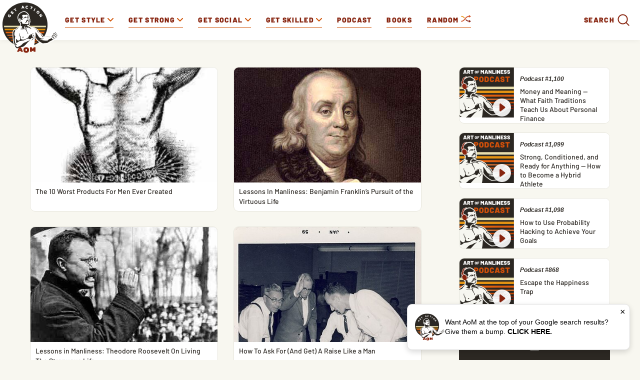

--- FILE ---
content_type: text/html
request_url: https://www.artofmanliness.com/2008/02/
body_size: 16018
content:
<!DOCTYPE html><html lang="en-US"><head><meta charset="UTF-8"><meta name="viewport" content="width=device-width, initial-scale=1.0, maximum-scale=1.0, user-scalable=no" /><link rel="icon" href="https://www.artofmanliness.com/wp-content/themes/aom/assets/img/icon.png"/><link rel="apple-touch-icon" href="https://www.artofmanliness.com/wp-content/themes/aom/assets/img/icon.png"/><link rel="profile" href="https://gmpg.org/xfn/11"><link rel="pingback" href="https://www.artofmanliness.com/xmlrpc.php"><meta name="viewport" content="width=device-width" /><meta name="google-site-verification" content="etwAKZ8n0mKVjC_JGfN657c3BqvPNTsKK8ZKu5CYiOs" /><meta name="apple-itunes-app" content="app-id=1169646491, affiliate-data="at=1001lsKp&ct=blog">  <script>(function(w,d,s,l,i){w[l]=w[l]||[];w[l].push({'gtm.start':
                new Date().getTime(),event:'gtm.js'});var f=d.getElementsByTagName(s)[0],
            j=d.createElement(s),dl=l!='dataLayer'?'&l='+l:'';j.async=true;j.src=
            'https://www.googletagmanager.com/gtm.js?id='+i+dl;f.parentNode.insertBefore(j,f);
        })(window,document,'script','dataLayer','GTM-KXJGHMC');</script>  <script async src="https://securepubads.g.doubleclick.net/tag/js/gpt.js" crossorigin="anonymous"></script> <script>window.googletag = window.googletag || {cmd: []};
  window.aomAdSlots = {}; // Track ad slots for position targeting
  
  googletag.cmd.push(function() {
        
    // Set page-level targeting for categories
        
    // Set page-level targeting
        
    // Define only the ad slots that exist on this page
    // Use JavaScript screen width detection instead of PHP wp_is_mobile() for Cloudflare caching compatibility
    // Breakpoint matches CSS media query at 992px for .aom-ad-desktop-only / .aom-ad-mobile-only
    var isDesktop = window.innerWidth >= 992;
    var isMobile = window.innerWidth < 992;
    
              // Desktop: Top Billboard (970x250) - desktop only (screen >= 970px)
      if (isDesktop) {
        window.aomAdSlots['top-billboard'] = googletag.defineSlot('/1272586/direct_ads/AOM_Top_Billboard', [970, 250], 'div-gpt-ad-top-billboard').addService(googletag.pubads());
                  window.aomAdSlots['top-billboard'].setTargeting('position', 'category_top_billboard');
              }
      
      // Mobile: Mobile Banner (320x50)
      window.aomAdSlots['mobile-banner-top'] = googletag.defineSlot('/1272586/direct_ads/AOM_Mobile_Banner', [320, 50], 'div-gpt-ad-mobile-banner-top').addService(googletag.pubads());
              window.aomAdSlots['mobile-banner-top'].setTargeting('position', 'category_mobile_banner_top');
              
        
          // Content billboard - responsive sizes based on screen width
      if (isMobile) {
        // Mobile: Only 300x250 (728x90 is too wide)
        window.aomAdSlots['content-billboard'] = googletag.defineSlot('/1272586/direct_ads/AOM_Content_Billboard', [300, 250], 'div-gpt-ad-content-billboard').addService(googletag.pubads());
      } else {
        // Desktop: 728x90 and 300x250
        window.aomAdSlots['content-billboard'] = googletag.defineSlot('/1272586/direct_ads/AOM_Content_Billboard', [[728, 90], [300, 250]], 'div-gpt-ad-content-billboard').addService(googletag.pubads());
      }
      
      // Set position targeting for content billboard
              window.aomAdSlots['content-billboard'].setTargeting('position', 'category_content_inline');
              
          window.aomAdSlots['sidebar-top'] = googletag.defineSlot('/1272586/direct_ads/AOM_Sidebar_Top', [[300, 250], [300, 600]], 'div-gpt-ad-sidebar-top').addService(googletag.pubads());
      window.aomAdSlots['sidebar-bottom'] = googletag.defineSlot('/1272586/direct_ads/AOM_Sidebar_Bottom', [[300, 250], [300, 600]], 'div-gpt-ad-sidebar-bottom').addService(googletag.pubads());
      
      // Set position targeting based on page type
              window.aomAdSlots['sidebar-top'].setTargeting('position', 'category_sidebar_top');
        window.aomAdSlots['sidebar-bottom'].setTargeting('position', 'category_sidebar_bottom');
              
        
        
          window.aomAdSlots['mobile-banner'] = googletag.defineSlot('/1272586/direct_ads/AOM_Mobile_Banner', [[320, 50], [320, 100], [300, 250]], 'div-gpt-ad-mobile-banner').addService(googletag.pubads());
      
      // Set position targeting for mobile banner
              window.aomAdSlots['mobile-banner'].setTargeting('position', 'category_mobile_banner');
              
    // Set category targeting on each slot explicitly (fixes inheritance issue)
        
    googletag.pubads().enableSingleRequest();
    googletag.pubads().collapseEmptyDivs();
    googletag.enableServices();
  });</script> <meta name="apple-itunes-app" content="app-id=332516054"><link href="https://web-player.art19.com/assets/current.css" media="screen" rel="stylesheet" type="text/css"><meta name='robots' content='noindex, follow' /><link media="all" href="https://www.artofmanliness.com/wp-content/autoptimize/css/autoptimize_d678f71992c76a39328c4a155ef7ac6c.css" rel="stylesheet"><link media="print" href="https://www.artofmanliness.com/wp-content/autoptimize/css/autoptimize_6bc5eb4a21c47a96abce66ecc2799d9f.css" rel="stylesheet"><title>February 2008 | The Art of Manliness</title><meta property="og:locale" content="en_US" /><meta property="og:type" content="website" /><meta property="og:title" content="February 2008" /><meta property="og:url" content="https://www.artofmanliness.com/2008/02/" /><meta property="og:site_name" content="The Art of Manliness" /><meta name="twitter:card" content="summary_large_image" /><meta name="twitter:site" content="@artofmanliness" /> <script type="application/ld+json" class="yoast-schema-graph">{"@context":"https://schema.org","@graph":[{"@type":"CollectionPage","@id":"https://www.artofmanliness.com/2008/02/","url":"https://www.artofmanliness.com/2008/02/","name":"February 2008 | The Art of Manliness","isPartOf":{"@id":"https://www.artofmanliness.com/#website"},"primaryImageOfPage":{"@id":"https://www.artofmanliness.com/2008/02/#primaryimage"},"image":{"@id":"https://www.artofmanliness.com/2008/02/#primaryimage"},"thumbnailUrl":"https://content.artofmanliness.com/uploads/2013/12/heidelberg.jpg","breadcrumb":{"@id":"https://www.artofmanliness.com/2008/02/#breadcrumb"},"inLanguage":"en-US"},{"@type":"ImageObject","inLanguage":"en-US","@id":"https://www.artofmanliness.com/2008/02/#primaryimage","url":"https://content.artofmanliness.com/uploads/2013/12/heidelberg.jpg","contentUrl":"https://content.artofmanliness.com/uploads/2013/12/heidelberg.jpg","width":245,"height":305,"caption":"A black and white drawing of a man with his hands in his underwear, showcasing the worst side of men."},{"@type":"BreadcrumbList","@id":"https://www.artofmanliness.com/2008/02/#breadcrumb","itemListElement":[{"@type":"ListItem","position":1,"name":"Home","item":"https://www.artofmanliness.com/"},{"@type":"ListItem","position":2,"name":"Archives for February 2008"}]},{"@type":"WebSite","@id":"https://www.artofmanliness.com/#website","url":"https://www.artofmanliness.com/","name":"The Art of Manliness","description":"Men&#039;s Interest and Lifestyle","publisher":{"@id":"https://www.artofmanliness.com/#organization"},"potentialAction":[{"@type":"SearchAction","target":{"@type":"EntryPoint","urlTemplate":"https://www.artofmanliness.com/?s={search_term_string}"},"query-input":{"@type":"PropertyValueSpecification","valueRequired":true,"valueName":"search_term_string"}}],"inLanguage":"en-US"},{"@type":"Organization","@id":"https://www.artofmanliness.com/#organization","name":"Art of Manliness","url":"https://www.artofmanliness.com/","logo":{"@type":"ImageObject","inLanguage":"en-US","@id":"https://www.artofmanliness.com/#/schema/logo/image/","url":"https://content.artofmanliness.com/uploads/2019/01/AoM_Logo_Full_Color_Web-copy.jpg","contentUrl":"https://content.artofmanliness.com/uploads/2019/01/AoM_Logo_Full_Color_Web-copy.jpg","width":432,"height":432,"caption":"Art of Manliness"},"image":{"@id":"https://www.artofmanliness.com/#/schema/logo/image/"},"sameAs":["http://facebook.com/artofmanliness","https://x.com/artofmanliness","http://instagram.com/artofmanliness","https://www.pinterest.com/artofmanliness/","http://youtube.com/artofmanliness"]}]}</script> <link rel='preconnect' href='https://instaread.co' /> <script type="text/javascript" id="jquery-core-js-extra">var appp_ajax_login = {"processing":"Logging in....","required":"Fields are required","error":"Error Logging in"};
//# sourceURL=jquery-core-js-extra</script> <script type="text/javascript" src="https://www.artofmanliness.com/wp-includes/js/jquery/jquery.min.js?ver=3.7.1.1766457328" id="jquery-core-js"></script> <script type="text/javascript" id="autosuggest-js-extra">var autoSuggest = {"url":"https://www.artofmanliness.com/wp-content/plugins/aom-search-autosuggest/ajax.php","minChar":"3"};
//# sourceURL=autosuggest-js-extra</script> <script type="text/javascript" id="aurora-heatmap-js-extra">var aurora_heatmap = {"_mode":"reporter","ajax_url":"https://www.artofmanliness.com/wp-admin/admin-ajax.php","action":"aurora_heatmap","reports":"click_pc,click_mobile","debug":"0","ajax_delay_time":"3000","ajax_interval":"10","ajax_bulk":null};
//# sourceURL=aurora-heatmap-js-extra</script> <link rel="https://api.w.org/" href="https://www.artofmanliness.com/app-json/" /><link rel="EditURI" type="application/rsd+xml" title="RSD" href="https://www.artofmanliness.com/xmlrpc.php?rsd" /><meta name="generator" content="WordPress 6.9" /><link rel='https://github.com/WP-API/WP-API' href='https://www.artofmanliness.com/wp-json' /><meta property="fediverse:creator" name="fediverse:creator" content="artofmanliness@www.artofmanliness.com" /></head><body class="archive date wp-theme-aom"> <noscript><iframe src="https://www.googletagmanager.com/ns.html?id=GTM-KXJGHMC" height="0" width="0" style="display:none;visibility:hidden"></iframe></noscript><div class="aom-content"><div class="aom-nav"> <span class="aom-mobile-menu"> <svg xmlns="http://www.w3.org/2000/svg" width="25" height="16" viewBox="0 0 25 16"> <g fill="none" fill-rule="evenodd"> <g> <g> <g> <g stroke="#87240F" stroke-width="2" transform="translate(-10 -17) translate(10 17)"> <circle cx="7" cy="7" r="6"/> <path stroke-linecap="round" stroke-linejoin="round" d="M11.56 11.56l3.154 3.154"/> </g> <g fill="#87240F" fill-rule="nonzero" transform="translate(-10 -17) translate(10 17) translate(16 3)"> <rect width="9" height="2" y="4" rx="1"/> <rect width="9" height="2" rx="1"/> <rect width="8" height="2" x="1" y="8" rx="1"/> </g> </g> </g> </g> </g> </svg> <svg xmlns="http://www.w3.org/2000/svg" width="24" height="24" viewBox="0 0 24 24"> <path fill="currentColor" fill-rule="evenodd" d="M4.293 5.707L10.586 12l-6.293 6.293a.999.999 0 1 0 1.414 1.414L12 13.414l6.293 6.293a.999.999 0 1 0 1.414-1.414L13.414 12l6.293-6.293a.997.997 0 0 0 0-1.414.999.999 0 0 0-1.414 0L12 10.586 5.707 4.293a.999.999 0 1 0-1.414 1.414z"/> </svg> <span>Menu</span> </span> <a class="logo" href="https://www.artofmanliness.com"> <img src="https://www.artofmanliness.com/wp-content/themes/aom/assets/img/logo.svg" alt="logo" /> </a><div class="aom-mobile-btns"> <a class="aom-shuffle-mobile" href="https://www.artofmanliness.com/?random">random</a> <a class="aom-podcast-mobile" href="https://www.artofmanliness.com/podcast">podcast</a></div><form class="aom-mobile-search-form aom-hidden" action="https://www.artofmanliness.com" method="get"> <input class="aom-mobile-search-input" type="text" name="s" value="" placeholder="Search AoM..." /><div class="aom-mobile-search-submit"> <svg xmlns="http://www.w3.org/2000/svg" width="36" height="36" viewBox="0 0 36 36"> <g fill="none" fill-rule="evenodd"> <path fill="transparent" d="M-627-126H811v720H-627z"></path> <g fill="currentColor"> <path d="M32.62 30.787l-7.307-7.308a1.297 1.297 0 1 0-1.834 1.834l7.308 7.307a1.297 1.297 0 1 0 1.833-1.833z"></path> <path d="M5.772 16.144c0-5.729 4.643-10.372 10.372-10.372 5.73 0 10.373 4.643 10.373 10.372 0 5.73-4.643 10.373-10.373 10.373-5.729 0-10.372-4.643-10.372-10.373zm-2.593 0c0 7.162 5.804 12.966 12.965 12.966 7.162 0 12.966-5.804 12.966-12.966 0-7.161-5.804-12.965-12.966-12.965-7.161 0-12.965 5.804-12.965 12.965z"></path> </g> </g> </svg></div> <input type="submit" value="Submit" class="aom-hidden" /></form><nav><ul class="aom-nav-primary"><li class="aom-nav-tab" data-id="227"> <a href="https://www.artofmanliness.com/style/"> <span>Get Style</span> <svg class="aom-nav-carret aom-orange" xmlns="http://www.w3.org/2000/svg" width="12" height="12" viewBox="0 0 12 12"> <path fill="currentColor" fill-rule="evenodd" d="M6.001 10a.997.997 0 0 1-.706-.293l-5.002-5a.999.999 0 1 1 1.414-1.414L6 7.587l4.292-4.292a.999.999 0 1 1 1.413 1.414L6.708 9.707a.997.997 0 0 1-.707.293"/> </svg> </a><ul class="aom-nav-tab-submenu aom-hidden"><li data-id="42301"> <a href="https://www.artofmanliness.com/style/clothing/">Clothing</a></li><li data-id="42300"> <a href="https://www.artofmanliness.com/style/accessories/">Accessories</a></li><li data-id="42302"> <a href="https://www.artofmanliness.com/style/facial-hair/">Facial Hair</a></li><li data-id="42307"> <a href="https://www.artofmanliness.com/style/ties/">Ties</a></li></ul></li><li class="aom-nav-tab" data-id="7"> <a href="https://www.artofmanliness.com/health-fitness/"> <span>Get Strong</span> <svg class="aom-nav-carret aom-orange" xmlns="http://www.w3.org/2000/svg" width="12" height="12" viewBox="0 0 12 12"> <path fill="currentColor" fill-rule="evenodd" d="M6.001 10a.997.997 0 0 1-.706-.293l-5.002-5a.999.999 0 1 1 1.414-1.414L6 7.587l4.292-4.292a.999.999 0 1 1 1.413 1.414L6.708 9.707a.997.997 0 0 1-.707.293"/> </svg> </a><ul class="aom-nav-tab-submenu aom-hidden"><li data-id="230"> <a href="https://www.artofmanliness.com/health-fitness/fitness/">Fitness</a></li><li data-id="42265"> <a href="https://www.artofmanliness.com/health-fitness/health/">Health</a></li><li data-id="42266"> <a href="https://www.artofmanliness.com/health-fitness/program-review/">Program Review</a></li></ul></li><li class="aom-nav-tab" data-id="42285"> <a href="https://www.artofmanliness.com/people/"> <span>Get Social</span> <svg class="aom-nav-carret aom-orange" xmlns="http://www.w3.org/2000/svg" width="12" height="12" viewBox="0 0 12 12"> <path fill="currentColor" fill-rule="evenodd" d="M6.001 10a.997.997 0 0 1-.706-.293l-5.002-5a.999.999 0 1 1 1.414-1.414L6 7.587l4.292-4.292a.999.999 0 1 1 1.413 1.414L6.708 9.707a.997.997 0 0 1-.707.293"/> </svg> </a><ul class="aom-nav-tab-submenu aom-hidden"><li data-id="42267"> <a href="https://www.artofmanliness.com/people/family/">Family</a></li><li data-id="253"> <a href="https://www.artofmanliness.com/people/fatherhood/">Fatherhood</a></li><li data-id="42268"> <a href="https://www.artofmanliness.com/people/relationships/">Relationships</a></li><li data-id="42293"> <a href="https://www.artofmanliness.com/people/social-skills/">Social Skills</a></li></ul></li><li class="aom-nav-tab" data-id="42259"> <a href="https://www.artofmanliness.com/skills/"> <span>Get Skilled</span> <svg class="aom-nav-carret aom-orange" xmlns="http://www.w3.org/2000/svg" width="12" height="12" viewBox="0 0 12 12"> <path fill="currentColor" fill-rule="evenodd" d="M6.001 10a.997.997 0 0 1-.706-.293l-5.002-5a.999.999 0 1 1 1.414-1.414L6 7.587l4.292-4.292a.999.999 0 1 1 1.413 1.414L6.708 9.707a.997.997 0 0 1-.707.293"/> </svg> </a><ul class="aom-nav-tab-submenu aom-hidden"><li data-id="42260"> <a href="https://www.artofmanliness.com/skills/how-to/">How To</a></li><li data-id="42261"> <a href="https://www.artofmanliness.com/skills/manly-know-how/">Manly Know-How</a></li><li data-id="277"> <a href="https://www.artofmanliness.com/skills/outdoor-survival/">Outdoor/Survival</a></li></ul></li><li><a href="https://www.artofmanliness.com/podcast/">Podcast</a></li><li><a href="https://store.artofmanliness.com/collections/books/">Books</a></li><li class="aom-shuffle"> <a href="https://www.artofmanliness.com/?random"> Random <img src="https://www.artofmanliness.com/wp-content/themes/aom/assets/img/shuffle-desk.png" alt="shuffle"> </a></li><li class="aom-nav-social"><p class="aom-nav-social-find">Find more of the Art of Manliness:</p><div class="aom-nav-social-cols"><div class="aom-nav-social-col"> <img width="24" height="24" src="https://www.artofmanliness.com/wp-content/themes/aom/assets/img/icon-instagram.png" alt="instagram icon"/> <a href="https://www.instagram.com/artofmanliness/">Instagram</a></div><div class="aom-nav-social-col"> <img width="24" height="22" src="https://www.artofmanliness.com/wp-content/themes/aom/assets/img/icon-feedly.png" alt="feedly icon"/> <a href="https://feedly.com/i/subscription/feed/http%3A//feeds2.feedburner.com/TheArtOfManliness">Feedly</a></div><div class="aom-nav-social-col"> <img width="10" height="20" src="https://www.artofmanliness.com/wp-content/themes/aom/assets/img/icon-facebook.png" alt="facebook icon"/> <a href="https://www.facebook.com/artofmanliness/">Facebook</a></div><div class="aom-nav-social-col"> <img width="22" height="18" src="https://www.artofmanliness.com/wp-content/themes/aom/assets/img/icon-twitter.png" alt="twitter icon"/> <a href="https://twitter.com/artofmanliness">Twitter</a></div><div class="aom-nav-social-col"> <img width="24" height="17" src="https://www.artofmanliness.com/wp-content/themes/aom/assets/img/icon-youtube.png" alt="youtube icon"/> <a href="https://www.youtube.com/user/artofmanliness">YouTube</a></div></div></li><li><div class="aom-search-wrap"><form class="aom-search-form aom-hidden" action="https://www.artofmanliness.com" method="get"> <input class="aom-search-input" type="search" autocomplete="off" name="s" value="" placeholder="Search AoM..." /> <img class="aom-search-close" src="https://www.artofmanliness.com/wp-content/themes/aom/assets/img/cross.png" alt="cross" /> <input type="submit" class="aom-hidden" /></form> <span class="aom-search-label">Search</span><div class="aom-search-btn"> <svg xmlns="http://www.w3.org/2000/svg" width="36" height="36" viewBox="0 0 36 36"> <g fill="none" fill-rule="evenodd"> <path fill="transparent" d="M-627-126H811v720H-627z"/> <g fill="currentColor"> <path d="M32.62 30.787l-7.307-7.308a1.297 1.297 0 1 0-1.834 1.834l7.308 7.307a1.297 1.297 0 1 0 1.833-1.833z"/> <path d="M5.772 16.144c0-5.729 4.643-10.372 10.372-10.372 5.73 0 10.373 4.643 10.373 10.372 0 5.73-4.643 10.373-10.373 10.373-5.729 0-10.372-4.643-10.372-10.373zm-2.593 0c0 7.162 5.804 12.966 12.965 12.966 7.162 0 12.966-5.804 12.966-12.966 0-7.161-5.804-12.965-12.966-12.965-7.161 0-12.965 5.804-12.965 12.965z"/> </g> </g> </svg></div></div></li></ul></nav><div class="aom-nav-tab-full aom-hidden" data-id="227"><div class="aom-nav-tab-center"><div class="aom-nav-tab-headers"><ul><li data-id="42301"> <a class="aom-active-tab" href="https://www.artofmanliness.com/style/clothing/"> Clothing </a></li><li data-id="42300"> <a class="" href="https://www.artofmanliness.com/style/accessories/"> Accessories </a></li><li data-id="42302"> <a class="" href="https://www.artofmanliness.com/style/facial-hair/"> Facial Hair </a></li><li data-id="42307"> <a class="" href="https://www.artofmanliness.com/style/ties/"> Ties </a></li></ul></div><div class="aom-nav-tab-articles"><div class="aom-nav-tab-articles-group " data-id="42301"><article class="aom-article-simple"><figure> <a href="https://www.artofmanliness.com/style/clothing/flint-tinder-trucker-jacket-review/"> <img width="538" height="281"
 src="https://www.artofmanliness.com/wp-content/themes/aom/assets/img/lazy.gif"
 class="aom-lazyload" data-original="https://content.artofmanliness.com/uploads/2020/09/jacket1-1.jpg"
 alt="A man with gray hair and a mustache stands outdoors in front of trees, wearing a tan fall jacket over a blue hoodie."/> </a></figure><header> <a href="https://www.artofmanliness.com/style/clothing/flint-tinder-trucker-jacket-review/">My Favorite Fall Jacket</a></header></article><article class="aom-article-simple"><figure> <a href="https://www.artofmanliness.com/style/clothing/a-man-s-guide-to-the-rugby-shirt/"> <img width="538" height="280"
 src="https://www.artofmanliness.com/wp-content/themes/aom/assets/img/lazy.gif"
 class="aom-lazyload" data-original="https://content.artofmanliness.com/uploads/2025/09/guide-rugby-blank-538x280.jpg"
 alt="A man wearing a striped rugby shirt with an emblem stands outdoors, looking at the camera, against a plain light background—a classic look in men's fashion."/> </a></figure><header> <a href="https://www.artofmanliness.com/style/clothing/a-man-s-guide-to-the-rugby-shirt/">A Man’s Guide to the Rugby Shirt</a></header></article><article class="aom-article-simple"><figure> <a href="https://www.artofmanliness.com/style/clothing/5-ways-to-wear-an-ocbd-with-style/"> <img width="538" height="280"
 src="https://www.artofmanliness.com/wp-content/themes/aom/assets/img/lazy.gif"
 class="aom-lazyload" data-original="https://content.artofmanliness.com/uploads/2025/08/ocbd-538x280.jpg"
 alt="Black and white photo of a man with short hair, wearing an OCBD shirt buttoned up, looking directly at the camera with a serious expression."/> </a></figure><header> <a href="https://www.artofmanliness.com/style/clothing/5-ways-to-wear-an-ocbd-with-style/">5 Ways to Wear an OCBD With Style</a></header></article><article class="aom-article-simple"><figure> <a href="https://www.artofmanliness.com/style/clothing/men-don-t-dress-like-boys/"> <img width="485" height="259"
 src="https://www.artofmanliness.com/wp-content/themes/aom/assets/img/lazy.gif"
 class="aom-lazyload" data-original="https://content.artofmanliness.com/uploads/2025/07/dress1-1.jpg"
 alt="A man and a young boy look under the hood of a car; dressed in classic men's style, the duo inspects the engine as the boy points at something while the man observes."/> </a></figure><header> <a href="https://www.artofmanliness.com/style/clothing/men-don-t-dress-like-boys/">Men Don&#8217;t Dress Like Boys</a></header></article></div><div class="aom-nav-tab-articles-group aom-hidden" data-id="42300"><article class="aom-article-simple"><figure> <a href="https://www.artofmanliness.com/style/accessories/signature-fragances/"> <img width="538" height="280"
 src="https://www.artofmanliness.com/wp-content/themes/aom/assets/img/lazy.gif"
 class="aom-lazyload" data-original="https://content.artofmanliness.com/uploads/2025/11/3-frags-blank-538x280.jpg"
 alt="Three perfume bottles with silver spray tops are set against a background split between spring blossoms and autumn leaves, highlighting a selection of men’s cologne that makes for the perfect signature fragrances."/> </a></figure><header> <a href="https://www.artofmanliness.com/style/accessories/signature-fragances/">The 3 Signature Fragrances Every Man Should Have</a></header></article><article class="aom-article-simple"><figure> <a href="https://www.artofmanliness.com/style/accessories/how-to-apply-cologne/"> <img width="538" height="280"
 src="https://www.artofmanliness.com/wp-content/themes/aom/assets/img/lazy.gif"
 class="aom-lazyload" data-original="https://content.artofmanliness.com/uploads/2024/02/cologne-thumb.jpg"
 alt="A man is holding a spray bottle and another man is following proper dos and don'ts in applying cologne."/> </a></figure><header> <a href="https://www.artofmanliness.com/style/accessories/how-to-apply-cologne/">The Dos and Don&#8217;ts of Applying Cologne</a></header></article><article class="aom-article-simple"><figure> <a href="https://www.artofmanliness.com/style/did-commandos-go-commando/"> <img width="538" height="280"
 src="https://www.artofmanliness.com/wp-content/themes/aom/assets/img/lazy.gif"
 class="aom-lazyload" data-original="https://content.artofmanliness.com/uploads/2022/12/commando2-538x280.jpg"
 alt="A commando exiting a military tent in a field camp."/> </a></figure><header> <a href="https://www.artofmanliness.com/style/did-commandos-go-commando/">Did Commandos Go Commando?</a></header></article><article class="aom-article-simple"><figure> <a href="https://www.artofmanliness.com/style/accessories/guide-to-fragrance/"> <img width="538" height="280"
 src="https://www.artofmanliness.com/wp-content/themes/aom/assets/img/lazy.gif"
 class="aom-lazyload" data-original="https://content.artofmanliness.com/uploads/2015/10/smell2-538x280.png"
 alt="A black and white photo of a man and woman capturing the essence of masculinity."/> </a></figure><header> <a href="https://www.artofmanliness.com/style/accessories/guide-to-fragrance/">A Man&#8217;s Guide to Fragrance: How to Choose and Wear Cologne</a></header></article></div><div class="aom-nav-tab-articles-group aom-hidden" data-id="42302"><article class="aom-article-simple"><figure> <a href="https://www.artofmanliness.com/style/facial-hair/how-to-trim-your-eyebrows/"> <img width="344" height="251"
 src="https://www.artofmanliness.com/wp-content/themes/aom/assets/img/lazy.gif"
 class="aom-lazyload" data-original="https://content.artofmanliness.com/uploads/2024/06/trim.jpeg"
 alt="A cartoon character with blue skin is demonstrating how to trim their overly long eyelashes with scissors."/> </a></figure><header> <a href="https://www.artofmanliness.com/style/facial-hair/how-to-trim-your-eyebrows/">How to Trim Your Eyebrows</a></header></article><article class="aom-article-simple"><figure> <a href="https://www.artofmanliness.com/style/facial-hair/your-no-nonsense-guide-to-choosing-the-right-beard-style/"> <img width="538" height="280"
 src="https://www.artofmanliness.com/wp-content/themes/aom/assets/img/lazy.gif"
 class="aom-lazyload" data-original="https://content.artofmanliness.com/uploads/2021/02/Beard-Style-Header-BLANK-538x280.jpg"
 alt="An illustration of a bearded man conversing with another man."/> </a></figure><header> <a href="https://www.artofmanliness.com/style/facial-hair/your-no-nonsense-guide-to-choosing-the-right-beard-style/">Your No-Nonsense Guide to Choosing the Right Beard Style</a></header></article><article class="aom-article-simple"><figure> <a href="https://www.artofmanliness.com/style/facial-hair/growing-a-manly-beard/"> <img width="268" height="376"
 src="https://www.artofmanliness.com/wp-content/themes/aom/assets/img/lazy.gif"
 class="aom-lazyload" data-original="https://content.artofmanliness.com/uploads/2008/11/2008-11-28_0941.png"
 alt="A man who has successfully grown a beard."/> </a></figure><header> <a href="https://www.artofmanliness.com/style/facial-hair/growing-a-manly-beard/">How to Grow a Beard: The One and True Guide</a></header></article><article class="aom-article-simple"><figure> <a href="https://www.artofmanliness.com/style/facial-hair/beard-oil-faq/"> <img width="538" height="280"
 src="https://www.artofmanliness.com/wp-content/themes/aom/assets/img/lazy.gif"
 class="aom-lazyload" data-original="https://content.artofmanliness.com/uploads/2020/11/blank-beard-oil-1-538x280.jpg"
 alt="A man is brushing his beard in front of the mirror while pressing his beard oil."/> </a></figure><header> <a href="https://www.artofmanliness.com/style/facial-hair/beard-oil-faq/">Beard Oil FAQs: Answering All Your Pressing Beardly Questions</a></header></article></div><div class="aom-nav-tab-articles-group aom-hidden" data-id="42307"><article class="aom-article-simple"><figure> <a href="https://www.artofmanliness.com/style/ties/how-to-tie-a-full-windsor-knot-an-illustrated-guide/"> <img width="538" height="280"
 src="https://www.artofmanliness.com/wp-content/themes/aom/assets/img/lazy.gif"
 class="aom-lazyload" data-original="https://content.artofmanliness.com/uploads/2015/10/Full-Windsor-Art-PANEL-6-v2-538x280.jpg"
 alt="Illustration of a person mastering the Skill of the Week by adjusting a blue necktie in a Full Windsor Necktie Knot, with a downward-pointing red arrow indicating the direction to pull."/> </a></figure><header> <a href="https://www.artofmanliness.com/style/ties/how-to-tie-a-full-windsor-knot-an-illustrated-guide/">Skill of the Week: Tie a Full Windsor Necktie Knot</a></header></article><article class="aom-article-simple"><figure> <a href="https://www.artofmanliness.com/style/ties/how-to-tie-a-tie/"> <img width="460" height="280"
 src="https://www.artofmanliness.com/wp-content/themes/aom/assets/img/lazy.gif"
 class="aom-lazyload" data-original="https://content.artofmanliness.com/uploads/2013/12/howtotie1-460x280.jpg"
 alt="An illustration of a man and a boy demonstrating how to tie a tie."/> </a></figure><header> <a href="https://www.artofmanliness.com/style/ties/how-to-tie-a-tie/">How to Tie a Tie</a></header></article><article class="aom-article-simple"><figure> <a href="https://www.artofmanliness.com/style/ties/how-to-put-a-dimple-in-your-tie/"> <img width="538" height="280"
 src="https://www.artofmanliness.com/wp-content/themes/aom/assets/img/lazy.gif"
 class="aom-lazyload" data-original="https://content.artofmanliness.com/uploads/2016/05/Dimple-in-Your-Tie-1-538x280.jpg"
 alt="Learn the skill of putting a subtle dimple in your tie for a more polished look."/> </a></figure><header> <a href="https://www.artofmanliness.com/style/ties/how-to-put-a-dimple-in-your-tie/">Skill of the Week: Put a Dimple in Your Tie</a></header></article><article class="aom-article-simple"><figure> <a href="https://www.artofmanliness.com/style/ties/5-ways-to-tie-a-scarf-your-60-second-visual-guide/"> <img width="416" height="236"
 src="https://www.artofmanliness.com/wp-content/themes/aom/assets/img/lazy.gif"
 class="aom-lazyload" data-original="https://content.artofmanliness.com/uploads/2016/01/scarf-feat.jpg"
 alt="Illustration of a man adjusting his tuxedo and demonstrating scarf tying techniques."/> </a></figure><header> <a href="https://www.artofmanliness.com/style/ties/5-ways-to-tie-a-scarf-your-60-second-visual-guide/">Skill of the Week: Tie a Scarf 5 Different Ways</a></header></article></div><p class="aom-tab-browse"> <a class="aom-text-btn" href="https://www.artofmanliness.com/style/">Browse
 all Get Style <svg class="aom-maroon aom-rotate-90" xmlns="http://www.w3.org/2000/svg" width="12" height="12" viewBox="0 0 12 12"> <path fill="currentColor" fill-rule="evenodd" d="M6.001 10a.997.997 0 0 1-.706-.293l-5.002-5a.999.999 0 1 1 1.414-1.414L6 7.587l4.292-4.292a.999.999 0 1 1 1.413 1.414L6.708 9.707a.997.997 0 0 1-.707.293"/> </svg> <svg class="aom-orange aom-rotate-90" xmlns="http://www.w3.org/2000/svg" width="12" height="12" viewBox="0 0 12 12"> <path fill="currentColor" fill-rule="evenodd" d="M6.001 10a.997.997 0 0 1-.706-.293l-5.002-5a.999.999 0 1 1 1.414-1.414L6 7.587l4.292-4.292a.999.999 0 1 1 1.413 1.414L6.708 9.707a.997.997 0 0 1-.707.293"/> </svg> <svg class="aom-gold aom-rotate-90" xmlns="http://www.w3.org/2000/svg" width="12" height="12" viewBox="0 0 12 12"> <path fill="currentColor" fill-rule="evenodd" d="M6.001 10a.997.997 0 0 1-.706-.293l-5.002-5a.999.999 0 1 1 1.414-1.414L6 7.587l4.292-4.292a.999.999 0 1 1 1.413 1.414L6.708 9.707a.997.997 0 0 1-.707.293"/> </svg> </a></p></div></div></div><div class="aom-nav-tab-full aom-hidden" data-id="7"><div class="aom-nav-tab-center"><div class="aom-nav-tab-headers"><ul><li data-id="230"> <a class="aom-active-tab" href="https://www.artofmanliness.com/health-fitness/fitness/"> Fitness </a></li><li data-id="42265"> <a class="" href="https://www.artofmanliness.com/health-fitness/health/"> Health </a></li><li data-id="42266"> <a class="" href="https://www.artofmanliness.com/health-fitness/program-review/"> Program Review </a></li></ul></div><div class="aom-nav-tab-articles"><div class="aom-nav-tab-articles-group " data-id="230"><article class="aom-article-simple"><figure> <a href="https://www.artofmanliness.com/health-fitness/fitness/seasonal-training/"> <img width="538" height="280"
 src="https://www.artofmanliness.com/wp-content/themes/aom/assets/img/lazy.gif"
 class="aom-lazyload" data-original="https://content.artofmanliness.com/uploads/2026/01/seasonality-blank-1-538x280.jpg"
 alt=""/> </a></figure><header> <a href="https://www.artofmanliness.com/health-fitness/fitness/seasonal-training/">Escape Gym Groundhog Day: Why Your Training Needs Seasons</a></header></article><article class="aom-article-simple"><figure> <a href="https://www.artofmanliness.com/health-fitness/fitness/podcast-1099-strong-conditioned-and-ready-for-anything-how-to-become-a-hybrid-athlete/"> <img width="538" height="280"
 src="https://www.artofmanliness.com/wp-content/themes/aom/assets/img/lazy.gif"
 class="aom-lazyload" data-original="https://content.artofmanliness.com/uploads/2026/01/cardio-weights-thumb-2.jpg"
 alt=""/> </a></figure><header> <a href="https://www.artofmanliness.com/health-fitness/fitness/podcast-1099-strong-conditioned-and-ready-for-anything-how-to-become-a-hybrid-athlete/">Podcast #1,099: Strong, Conditioned, and Ready for Anything — How to Become a Hybrid Athlete</a></header></article><article class="aom-article-simple"><figure> <a href="https://www.artofmanliness.com/health-fitness/fitness/safety-squat-bar/"> <img width="538" height="280"
 src="https://www.artofmanliness.com/wp-content/themes/aom/assets/img/lazy.gif"
 class="aom-lazyload" data-original="https://content.artofmanliness.com/uploads/2025/12/squat-header-538x280.jpeg"
 alt=""/> </a></figure><header> <a href="https://www.artofmanliness.com/health-fitness/fitness/safety-squat-bar/">The Safety Squat Bar: The Middle-Aged Man’s Secret Weapon for Leg Strength</a></header></article><article class="aom-article-simple"><figure> <a href="https://www.artofmanliness.com/health-fitness/fitness/medicine-ball-exercises/"> <img width="538" height="281"
 src="https://www.artofmanliness.com/wp-content/themes/aom/assets/img/lazy.gif"
 class="aom-lazyload" data-original="https://content.artofmanliness.com/uploads/2025/11/push.jpg"
 alt="Illustration of a muscular person doing a push-up with one hand on a medicine ball and the other on the floor, showing arrows for downward and outward movement—perfect for demonstrating advanced medicine ball exercises."/> </a></figure><header> <a href="https://www.artofmanliness.com/health-fitness/fitness/medicine-ball-exercises/">10 Exercises You Can Do With a Medicine Ball</a></header></article></div><div class="aom-nav-tab-articles-group aom-hidden" data-id="42265"><article class="aom-article-simple"><figure> <a href="https://www.artofmanliness.com/health-fitness/health/how-to-get-sufficient-sunlight-in-the-winter/"> <img width="538" height="281"
 src="https://www.artofmanliness.com/wp-content/themes/aom/assets/img/lazy.gif"
 class="aom-lazyload" data-original="https://content.artofmanliness.com/uploads/2026/01/winter.jpg"
 alt=""/> </a></figure><header> <a href="https://www.artofmanliness.com/health-fitness/health/how-to-get-sufficient-sunlight-in-the-winter/">How to Get Enough Sunlight in the Winter</a></header></article><article class="aom-article-simple"><figure> <a href="https://www.artofmanliness.com/health-fitness/health/podcast-1096-why-you-dont-follow-through-on-your-health-goals-and-how-to-fix-it/"> <img width="538" height="280"
 src="https://www.artofmanliness.com/wp-content/themes/aom/assets/img/lazy.gif"
 class="aom-lazyload" data-original="https://content.artofmanliness.com/uploads/2025/12/health-habit-thumb-2.jpg"
 alt=""/> </a></figure><header> <a href="https://www.artofmanliness.com/health-fitness/health/podcast-1096-why-you-dont-follow-through-on-your-health-goals-and-how-to-fix-it/">Podcast #1,096: Why You Don’t Follow Through on Your Health Goals — and How to Fix It</a></header></article><article class="aom-article-simple"><figure> <a href="https://www.artofmanliness.com/health-fitness/health/podcast-1092-hercules-at-the-crossroads-choosing-the-hard-path-that-leads-to-a-good-life/"> <img width="538" height="280"
 src="https://www.artofmanliness.com/wp-content/themes/aom/assets/img/lazy.gif"
 class="aom-lazyload" data-original="https://content.artofmanliness.com/uploads/2025/10/herc-thumb-2.jpg"
 alt="A muscular, bearded man with curly hair stands holding a large wooden club over his shoulder, draped in a brown cloak against a dark background—embodying Hercules at the Crossroads, ready to choose the hard path toward the good life."/> </a></figure><header> <a href="https://www.artofmanliness.com/health-fitness/health/podcast-1092-hercules-at-the-crossroads-choosing-the-hard-path-that-leads-to-a-good-life/">Podcast #1,092: Hercules at the Crossroads — Choosing the Hard Path That Leads to a Good Life</a></header></article><article class="aom-article-simple"><figure> <a href="https://www.artofmanliness.com/health-fitness/health/the-right-way-to-stop-a-nosebleed/"> <img width="538" height="280"
 src="https://www.artofmanliness.com/wp-content/themes/aom/assets/img/lazy.gif"
 class="aom-lazyload" data-original="https://content.artofmanliness.com/uploads/2021/01/nose-feat-538x280.jpg"
 alt="An illustration of a man with a boxer's head, looking the right way."/> </a></figure><header> <a href="https://www.artofmanliness.com/health-fitness/health/the-right-way-to-stop-a-nosebleed/">Skill of the Week: Stop a Nosebleed</a></header></article></div><div class="aom-nav-tab-articles-group aom-hidden" data-id="42266"><article class="aom-article-simple"><figure> <a href="https://www.artofmanliness.com/health-fitness/program-review/the-insanely-difficult-standards-of-historys-hardest-p-e-program/"> <img width="538" height="280"
 src="https://www.artofmanliness.com/wp-content/themes/aom/assets/img/lazy.gif"
 class="aom-lazyload" data-original="https://content.artofmanliness.com/uploads/2022/04/sierra78-538x280.jpeg"
 alt="A group of men in swim trunks standing in a line participate in History's Hardest P.E. Program."/> </a></figure><header> <a href="https://www.artofmanliness.com/health-fitness/program-review/the-insanely-difficult-standards-of-historys-hardest-p-e-program/">The Insanely Difficult Standards of History&#8217;s Hardest P.E. Program</a></header></article><article class="aom-article-simple"><figure> <a href="https://www.artofmanliness.com/health-fitness/program-review/fitness-program-right/"> <img width="533" height="280"
 src="https://www.artofmanliness.com/wp-content/themes/aom/assets/img/lazy.gif"
 class="aom-lazyload" data-original="https://content.artofmanliness.com/uploads/2017/01/fit-533x280.png"
 alt="Which fitness program should I follow to ensure I am on the right track in my health journey?"/> </a></figure><header> <a href="https://www.artofmanliness.com/health-fitness/program-review/fitness-program-right/">Which Fitness Program Is Right for You?</a></header></article><article class="aom-article-simple"><figure> <a href="https://www.artofmanliness.com/health-fitness/program-review/a-review-of-the-movnat-workshop/"> <img width="538" height="280"
 src="https://www.artofmanliness.com/wp-content/themes/aom/assets/img/lazy.gif"
 class="aom-lazyload" data-original="https://content.artofmanliness.com/uploads/2016/06/workshop-538x280.jpg"
 alt="A group of people posing for a photo during a MovNat Workshop review."/> </a></figure><header> <a href="https://www.artofmanliness.com/health-fitness/program-review/a-review-of-the-movnat-workshop/">A Review of the MovNat Workshop</a></header></article><article class="aom-article-simple"><figure> <a href="https://www.artofmanliness.com/health-fitness/program-review/atomic-athlete-vanguard/"> <img width="538" height="280"
 src="https://www.artofmanliness.com/wp-content/themes/aom/assets/img/lazy.gif"
 class="aom-lazyload" data-original="https://content.artofmanliness.com/uploads/2015/01/reportheader-538x280.jpg"
 alt="An Atomic Athlete Vanguard is firing a gun in a field."/> </a></figure><header> <a href="https://www.artofmanliness.com/health-fitness/program-review/atomic-athlete-vanguard/">Strengthen Your Tribe: A Report on the Atomic Athlete Vanguard</a></header></article></div><p class="aom-tab-browse"> <a class="aom-text-btn" href="https://www.artofmanliness.com/health-fitness/">Browse
 all Get Strong <svg class="aom-maroon aom-rotate-90" xmlns="http://www.w3.org/2000/svg" width="12" height="12" viewBox="0 0 12 12"> <path fill="currentColor" fill-rule="evenodd" d="M6.001 10a.997.997 0 0 1-.706-.293l-5.002-5a.999.999 0 1 1 1.414-1.414L6 7.587l4.292-4.292a.999.999 0 1 1 1.413 1.414L6.708 9.707a.997.997 0 0 1-.707.293"/> </svg> <svg class="aom-orange aom-rotate-90" xmlns="http://www.w3.org/2000/svg" width="12" height="12" viewBox="0 0 12 12"> <path fill="currentColor" fill-rule="evenodd" d="M6.001 10a.997.997 0 0 1-.706-.293l-5.002-5a.999.999 0 1 1 1.414-1.414L6 7.587l4.292-4.292a.999.999 0 1 1 1.413 1.414L6.708 9.707a.997.997 0 0 1-.707.293"/> </svg> <svg class="aom-gold aom-rotate-90" xmlns="http://www.w3.org/2000/svg" width="12" height="12" viewBox="0 0 12 12"> <path fill="currentColor" fill-rule="evenodd" d="M6.001 10a.997.997 0 0 1-.706-.293l-5.002-5a.999.999 0 1 1 1.414-1.414L6 7.587l4.292-4.292a.999.999 0 1 1 1.413 1.414L6.708 9.707a.997.997 0 0 1-.707.293"/> </svg> </a></p></div></div></div><div class="aom-nav-tab-full aom-hidden" data-id="42285"><div class="aom-nav-tab-center"><div class="aom-nav-tab-headers"><ul><li data-id="42267"> <a class="aom-active-tab" href="https://www.artofmanliness.com/people/family/"> Family </a></li><li data-id="253"> <a class="" href="https://www.artofmanliness.com/people/fatherhood/"> Fatherhood </a></li><li data-id="42268"> <a class="" href="https://www.artofmanliness.com/people/relationships/"> Relationships </a></li><li data-id="42293"> <a class="" href="https://www.artofmanliness.com/people/social-skills/"> Social Skills </a></li></ul></div><div class="aom-nav-tab-articles"><div class="aom-nav-tab-articles-group " data-id="42267"><article class="aom-article-simple"><figure> <a href="https://www.artofmanliness.com/people/family/podcast-1093-family-culture-and-the-sibling-effect-what-really-shapes-who-you-become/"> <img width="538" height="280"
 src="https://www.artofmanliness.com/wp-content/themes/aom/assets/img/lazy.gif"
 class="aom-lazyload" data-original="https://content.artofmanliness.com/uploads/2025/11/siblings-538x280.jpg"
 alt="Three children in pajamas have a pillow fight in a room, with posters on the wall behind them, as their favorite podcast plays softly in the background."/> </a></figure><header> <a href="https://www.artofmanliness.com/people/family/podcast-1093-family-culture-and-the-sibling-effect-what-really-shapes-who-you-become/">Podcast #1,093: Family Culture and the Sibling Effect — What Really Shapes Who You Become</a></header></article><article class="aom-article-simple"><figure> <a href="https://www.artofmanliness.com/people/family/10-rules-for-raising-thriving-kids-in-a-high-tech-world/"> <img width="538" height="281"
 src="https://www.artofmanliness.com/wp-content/themes/aom/assets/img/lazy.gif"
 class="aom-lazyload" data-original="https://content.artofmanliness.com/uploads/2025/11/tech.jpg"
 alt="Two people outdoors looking at a smartphone, with one person pointing at the screen and the other resting their chin on their hand—perhaps discussing parenting rules for raising kids in today’s high-tech world."/> </a></figure><header> <a href="https://www.artofmanliness.com/people/family/10-rules-for-raising-thriving-kids-in-a-high-tech-world/">10 Rules for Raising Thriving Kids in a High-Tech World</a></header></article><article class="aom-article-simple"><figure> <a href="https://www.artofmanliness.com/people/family/back-to-school/"> <img width="538" height="280"
 src="https://www.artofmanliness.com/wp-content/themes/aom/assets/img/lazy.gif"
 class="aom-lazyload" data-original="https://content.artofmanliness.com/uploads/2025/08/school-538x280.jpg"
 alt="An adult dad walks with two children wearing backpacks toward a yellow school bus parked in a lot on a sunny, back-to-school day."/> </a></figure><header> <a href="https://www.artofmanliness.com/people/family/back-to-school/">A Back-to-School Game Plan for Dads</a></header></article><article class="aom-article-simple"><figure> <a href="https://www.artofmanliness.com/people/family/podcast-1056-the-80-80-marriage-a-new-model-for-a-happier-stronger-relationship/"> <img width="538" height="280"
 src="https://www.artofmanliness.com/wp-content/themes/aom/assets/img/lazy.gif"
 class="aom-lazyload" data-original="https://content.artofmanliness.com/uploads/2025/02/80-80-2.jpg"
 alt="Text reads "The 80/80 Marriage," with numbers in gradient colors: 80 in turquoise, / in orange, and 80 in red. Perfect for those exploring relationships on their podcast, this design visually captures the balance and dynamics of modern marriages."/> </a></figure><header> <a href="https://www.artofmanliness.com/people/family/podcast-1056-the-80-80-marriage-a-new-model-for-a-happier-stronger-relationship/">Podcast #1,056: The 80/80 Marriage — A New Model for a Happier, Stronger Relationship</a></header></article></div><div class="aom-nav-tab-articles-group aom-hidden" data-id="253"><article class="aom-article-simple"><figure> <a href="https://www.artofmanliness.com/people/fatherhood/podcast-1085-the-preparation-an-adventure-driven-skill-building-alternative-to-college-for-young-men/"> <img width="538" height="280"
 src="https://www.artofmanliness.com/wp-content/themes/aom/assets/img/lazy.gif"
 class="aom-lazyload" data-original="https://content.artofmanliness.com/uploads/2025/09/preparation-thumb-5.jpg"
 alt="A compass rose above bold white text that reads "THE PREPARATION" on a dark blue background, representing adventure-driven education and skill-building for young men."/> </a></figure><header> <a href="https://www.artofmanliness.com/people/fatherhood/podcast-1085-the-preparation-an-adventure-driven-skill-building-alternative-to-college-for-young-men/">Podcast #1,085: The Preparation — An Adventure-Driven, Skill-Building Alternative to College for Young Men</a></header></article><article class="aom-article-simple"><figure> <a href="https://www.artofmanliness.com/people/fatherhood/podcast-1072-men-dont-run-in-the-rain-and-7-other-essential-lessons-for-being-a-man/"> <img width="538" height="280"
 src="https://www.artofmanliness.com/wp-content/themes/aom/assets/img/lazy.gif"
 class="aom-lazyload" data-original="https://content.artofmanliness.com/uploads/2025/06/men-dont.jpg"
 alt="Black-and-white image with the text "MEN DON'T RUN IN THE RAIN" next to the partial face of a man wearing a cap, echoing old-school lessons about being a man."/> </a></figure><header> <a href="https://www.artofmanliness.com/people/fatherhood/podcast-1072-men-dont-run-in-the-rain-and-7-other-essential-lessons-for-being-a-man/">Podcast #1,072: Men Don&#8217;t Run in the Rain — And 7 Other Essential Lessons for Being a Man</a></header></article><article class="aom-article-simple"><figure> <a href="https://www.artofmanliness.com/people/fatherhood/dad-s-point-outward/"> <img width="538" height="280"
 src="https://www.artofmanliness.com/wp-content/themes/aom/assets/img/lazy.gif"
 class="aom-lazyload" data-original="https://content.artofmanliness.com/uploads/2025/06/mt-538x280.jpg"
 alt="Three people with backpacks stand on a mountain trail, overlooking a scenic valley bathed in sunlight. One, guided by fatherly instinct, points out the view—launching kids into moments of wonder and discovery."/> </a></figure><header> <a href="https://www.artofmanliness.com/people/fatherhood/dad-s-point-outward/">The Dad Instinct: How Fathers Prepare Kids for the Wider World</a></header></article><article class="aom-article-simple"><figure> <a href="https://www.artofmanliness.com/people/fatherhood/parenting-styles/"> <img width="538" height="280"
 src="https://www.artofmanliness.com/wp-content/themes/aom/assets/img/lazy.gif"
 class="aom-lazyload" data-original="https://content.artofmanliness.com/uploads/2025/03/parenting-1-538x280.jpg"
 alt="A family of four in a lively kitchen scene showcases their unique parenting style. The father playfully holds an upside-down child, while the mother, embracing another parenting moment, stands with a child joyfully perched on her back."/> </a></figure><header> <a href="https://www.artofmanliness.com/people/fatherhood/parenting-styles/">The 4 Parenting Styles (And Which One Is Best)</a></header></article></div><div class="aom-nav-tab-articles-group aom-hidden" data-id="42268"><article class="aom-article-simple"><figure> <a href="https://www.artofmanliness.com/people/relationships/gus-and-woodrow/"> <img width="538" height="280"
 src="https://www.artofmanliness.com/wp-content/themes/aom/assets/img/lazy.gif"
 class="aom-lazyload" data-original="https://content.artofmanliness.com/uploads/2025/10/2025-10-07_19-49-22-538x280.png"
 alt="Two men in Western attire, resembling Gus and Woodrow, stand outdoors in front of leafy green trees, both wearing wide-brimmed hats and bandanas."/> </a></figure><header> <a href="https://www.artofmanliness.com/people/relationships/gus-and-woodrow/">What Lonesome Dove Can Teach Us About the 4 Tensions of Friendship</a></header></article><article class="aom-article-simple"><figure> <a href="https://www.artofmanliness.com/people/relationships/yearly-marriage-checkup/"> <img width="538" height="280"
 src="https://www.artofmanliness.com/wp-content/themes/aom/assets/img/lazy.gif"
 class="aom-lazyload" data-original="https://content.artofmanliness.com/uploads/2025/06/marriage-538x280.jpg"
 alt="Two people sit on a sofa facing each other, engaged in conversation during a Marriage Checkup, with large windows and greenery visible in the background."/> </a></figure><header> <a href="https://www.artofmanliness.com/people/relationships/yearly-marriage-checkup/">The Yearly Marriage Checkup</a></header></article><article class="aom-article-simple"><figure> <a href="https://www.artofmanliness.com/people/relationships/podcast-1068-building-tribe-how-to-create-and-sustain-communities-of-men/"> <img width="538" height="280"
 src="https://www.artofmanliness.com/wp-content/themes/aom/assets/img/lazy.gif"
 class="aom-lazyload" data-original="https://content.artofmanliness.com/uploads/2025/05/f3-copy-538x280.jpg"
 alt="A group of men in black shirts stand outdoors in a circle, raising their joined hands together in a gesture of unity—building tribe and creating communities of men."/> </a></figure><header> <a href="https://www.artofmanliness.com/people/relationships/podcast-1068-building-tribe-how-to-create-and-sustain-communities-of-men/">Podcast #1,068: Building Tribe — How to Create and Sustain Communities of Men</a></header></article><article class="aom-article-simple"><figure> <a href="https://www.artofmanliness.com/people/relationships/podcast-1060-no-there-isnt-a-loneliness-epidemic-and-that-may-be-an-even-bigger-problem/"> <img width="528" height="277"
 src="https://www.artofmanliness.com/wp-content/themes/aom/assets/img/lazy.gif"
 class="aom-lazyload" data-original="https://content.artofmanliness.com/uploads/2025/03/social.jpg"
 alt="Line drawing of a person sitting on a chair watching an old-fashioned TV on a stand."/> </a></figure><header> <a href="https://www.artofmanliness.com/people/relationships/podcast-1060-no-there-isnt-a-loneliness-epidemic-and-that-may-be-an-even-bigger-problem/">Podcast #1,060: No, There Isn&#8217;t a Loneliness Epidemic (And That May Be an Even Bigger Problem)</a></header></article></div><div class="aom-nav-tab-articles-group aom-hidden" data-id="42293"><article class="aom-article-simple"><figure> <a href="https://www.artofmanliness.com/people/social-skills/how-to-break-away-from-someone-at-a-party/"> <img width="538" height="280"
 src="https://www.artofmanliness.com/wp-content/themes/aom/assets/img/lazy.gif"
 class="aom-lazyload" data-original="https://content.artofmanliness.com/uploads/2025/11/party2-538x280.png"
 alt=""/> </a></figure><header> <a href="https://www.artofmanliness.com/people/social-skills/how-to-break-away-from-someone-at-a-party/">How to Break Away From Someone at a Party</a></header></article><article class="aom-article-simple"><figure> <a href="https://www.artofmanliness.com/people/social-skills/podcast-1087-why-you-need-the-good-stress-of-socializing/"> <img width="538" height="281"
 src="https://www.artofmanliness.com/wp-content/themes/aom/assets/img/lazy.gif"
 class="aom-lazyload" data-original="https://content.artofmanliness.com/uploads/2025/09/Social-Fitness-BLANK-1.jpg"
 alt="Four people sit around a table, smiling and socializing over mugs. One person wears a headband and wristbands. A can is visible on the table, giving the scene a relaxed, stress-free vibe."/> </a></figure><header> <a href="https://www.artofmanliness.com/people/social-skills/podcast-1087-why-you-need-the-good-stress-of-socializing/">Podcast #1,087: Why You Need the Good Stress of Socializing</a></header></article><article class="aom-article-simple"><figure> <a href="https://www.artofmanliness.com/people/social-skills/podcast-1070-how-to-have-the-manners-and-charm-of-a-proper-english-gentleman/"> <img width="538" height="280"
 src="https://www.artofmanliness.com/wp-content/themes/aom/assets/img/lazy.gif"
 class="aom-lazyload" data-original="https://content.artofmanliness.com/uploads/2025/05/english-538x280.jpg"
 alt="Four people sit at a table in a café, engaged in conversation while drinking from teacups."/> </a></figure><header> <a href="https://www.artofmanliness.com/people/social-skills/podcast-1070-how-to-have-the-manners-and-charm-of-a-proper-english-gentleman/">Podcast #1,070: How to Have the Manners and Charm of a Proper English Gentleman</a></header></article><article class="aom-article-simple"><figure> <a href="https://www.artofmanliness.com/people/social-skills/how-to-flirt/"> <img width="538" height="280"
 src="https://www.artofmanliness.com/wp-content/themes/aom/assets/img/lazy.gif"
 class="aom-lazyload" data-original="https://content.artofmanliness.com/uploads/2025/04/flirt-538x280.jpg"
 alt="A man in a white shirt talks to a woman in dark clothing at a dimly lit bar; both appear engaged, exchanging classic 1995 flirting tips as they navigate how to flirt in the nostalgic nightlife setting."/> </a></figure><header> <a href="https://www.artofmanliness.com/people/social-skills/how-to-flirt/">How to Flirt Like It&#8217;s 1995</a></header></article></div><p class="aom-tab-browse"> <a class="aom-text-btn" href="https://www.artofmanliness.com/people/">Browse
 all Get Social <svg class="aom-maroon aom-rotate-90" xmlns="http://www.w3.org/2000/svg" width="12" height="12" viewBox="0 0 12 12"> <path fill="currentColor" fill-rule="evenodd" d="M6.001 10a.997.997 0 0 1-.706-.293l-5.002-5a.999.999 0 1 1 1.414-1.414L6 7.587l4.292-4.292a.999.999 0 1 1 1.413 1.414L6.708 9.707a.997.997 0 0 1-.707.293"/> </svg> <svg class="aom-orange aom-rotate-90" xmlns="http://www.w3.org/2000/svg" width="12" height="12" viewBox="0 0 12 12"> <path fill="currentColor" fill-rule="evenodd" d="M6.001 10a.997.997 0 0 1-.706-.293l-5.002-5a.999.999 0 1 1 1.414-1.414L6 7.587l4.292-4.292a.999.999 0 1 1 1.413 1.414L6.708 9.707a.997.997 0 0 1-.707.293"/> </svg> <svg class="aom-gold aom-rotate-90" xmlns="http://www.w3.org/2000/svg" width="12" height="12" viewBox="0 0 12 12"> <path fill="currentColor" fill-rule="evenodd" d="M6.001 10a.997.997 0 0 1-.706-.293l-5.002-5a.999.999 0 1 1 1.414-1.414L6 7.587l4.292-4.292a.999.999 0 1 1 1.413 1.414L6.708 9.707a.997.997 0 0 1-.707.293"/> </svg> </a></p></div></div></div><div class="aom-nav-tab-full aom-hidden" data-id="42259"><div class="aom-nav-tab-center"><div class="aom-nav-tab-headers"><ul><li data-id="42260"> <a class="aom-active-tab" href="https://www.artofmanliness.com/skills/how-to/"> How To </a></li><li data-id="42261"> <a class="" href="https://www.artofmanliness.com/skills/manly-know-how/"> Manly Know-How </a></li><li data-id="277"> <a class="" href="https://www.artofmanliness.com/skills/outdoor-survival/"> Outdoor/Survival </a></li></ul></div><div class="aom-nav-tab-articles"><div class="aom-nav-tab-articles-group " data-id="42260"><article class="aom-article-simple"><figure> <a href="https://www.artofmanliness.com/skills/how-to-keep-your-house-warm/"> <img width="538" height="280"
 src="https://www.artofmanliness.com/wp-content/themes/aom/assets/img/lazy.gif"
 class="aom-lazyload" data-original="https://content.artofmanliness.com/uploads/2025/12/Screenshot-2025-12-19-at-10.15.35-AM-538x280.png"
 alt=""/> </a></figure><header> <a href="https://www.artofmanliness.com/skills/how-to-keep-your-house-warm/">How to Keep Your House Warmer (Without Cranking Up the Thermostat)</a></header></article><article class="aom-article-simple"><figure> <a href="https://www.artofmanliness.com/skills/how-to-buy-and-use-a-burner-phone/"> <img width="538" height="280"
 src="https://www.artofmanliness.com/wp-content/themes/aom/assets/img/lazy.gif"
 class="aom-lazyload" data-original="https://content.artofmanliness.com/uploads/2025/10/Burner-Phone-Panel-3-538x280.jpg"
 alt="A person wearing a blue cap uses a burner phone in a crowded area, surrounded by people depicted in sketch style."/> </a></figure><header> <a href="https://www.artofmanliness.com/skills/how-to-buy-and-use-a-burner-phone/">How to Buy and Use a Burner Phone</a></header></article><article class="aom-article-simple"><figure> <a href="https://www.artofmanliness.com/skills/how-to/how-to-crack-a-whip/"> <img width="538" height="280"
 src="https://www.artofmanliness.com/wp-content/themes/aom/assets/img/lazy.gif"
 class="aom-lazyload" data-original="https://content.artofmanliness.com/uploads/2025/10/crack-whip-1.jpg"
 alt="A man uses impressive whip tricks to disarm a Nazi, knocking the gun from his hand with a swift crack; both appear shocked."/> </a></figure><header> <a href="https://www.artofmanliness.com/skills/how-to/how-to-crack-a-whip/">How to Crack a Whip</a></header></article><article class="aom-article-simple"><figure> <a href="https://www.artofmanliness.com/skills/how-to/how-to-sharpen-a-pocket-knife-an-illustrated-guide/"> <img width="379" height="280"
 src="https://www.artofmanliness.com/wp-content/themes/aom/assets/img/lazy.gif"
 class="aom-lazyload" data-original="https://content.artofmanliness.com/uploads/2022/04/knife3-379x280.jpg"
 alt="An Illustrated Guide on how to cut wood with a Pocket Knife."/> </a></figure><header> <a href="https://www.artofmanliness.com/skills/how-to/how-to-sharpen-a-pocket-knife-an-illustrated-guide/">Skill of the Week: Sharpen a Pocket Knife</a></header></article></div><div class="aom-nav-tab-articles-group aom-hidden" data-id="42261"><article class="aom-article-simple"><figure> <a href="https://www.artofmanliness.com/skills/manly-know-how/how-to-pick-a-lock-pin-tumbler-locks/"> <img width="450" height="280"
 src="https://www.artofmanliness.com/wp-content/themes/aom/assets/img/lazy.gif"
 class="aom-lazyload" data-original="https://content.artofmanliness.com/uploads/2014/11/lock-450x280.png"
 alt="Learn the basics of lock picking and how to bypass pin tumbler locks."/> </a></figure><header> <a href="https://www.artofmanliness.com/skills/manly-know-how/how-to-pick-a-lock-pin-tumbler-locks/">An Introduction to Lock Picking: How to Pick Pin Tumbler Locks</a></header></article><article class="aom-article-simple"><figure> <a href="https://www.artofmanliness.com/skills/manly-know-how/heel-toe-shift/"> <img width="417" height="280"
 src="https://www.artofmanliness.com/wp-content/themes/aom/assets/img/lazy.gif"
 class="aom-lazyload" data-original="https://content.artofmanliness.com/uploads/2018/02/toe-417x280.jpg"
 alt="Illustration of a foot pressing a car pedal using the heel-toe technique, with arrows indicating motion, suggesting acceleration or braking."/> </a></figure><header> <a href="https://www.artofmanliness.com/skills/manly-know-how/heel-toe-shift/">Skill of the Week: Heel-And-Toe Shift</a></header></article><article class="aom-article-simple"><figure> <a href="https://www.artofmanliness.com/skills/manly-know-how/how-to-make-a-rope-swing-and-fly-like-tarzan-an-illustrated-guide/"> <img width="528" height="271"
 src="https://www.artofmanliness.com/wp-content/themes/aom/assets/img/lazy.gif"
 class="aom-lazyload" data-original="https://content.artofmanliness.com/uploads/2013/08/Rope-Swing-Panel-6.jpg"
 alt="With the exuberance of Tarzan, a person arcs gracefully on a rope swing from a towering tree into the river below, creating joyous splashes. The lush trees and foliage in the background frame this perfect moment in nature's playground."/> </a></figure><header> <a href="https://www.artofmanliness.com/skills/manly-know-how/how-to-make-a-rope-swing-and-fly-like-tarzan-an-illustrated-guide/">Skill of the Week: Make a Rope Swing (And Fly Like Tarzan)</a></header></article><article class="aom-article-simple"><figure> <a href="https://www.artofmanliness.com/skills/manly-know-how/how-to-jump-from-a-height-into-water/"> <img width="233" height="200"
 src="https://www.artofmanliness.com/wp-content/themes/aom/assets/img/lazy.gif"
 class="aom-lazyload" data-original="https://content.artofmanliness.com/uploads/2021/07/jump.jpg"
 alt="An illustration of a man standing at a great height and staring out over water."/> </a></figure><header> <a href="https://www.artofmanliness.com/skills/manly-know-how/how-to-jump-from-a-height-into-water/">Skill of the Week: Jump From a Height Into Water</a></header></article></div><div class="aom-nav-tab-articles-group aom-hidden" data-id="277"><article class="aom-article-simple"><figure> <a href="https://www.artofmanliness.com/skills/fire-from-ice-lens/"> <img width="538" height="280"
 src="https://www.artofmanliness.com/wp-content/themes/aom/assets/img/lazy.gif"
 class="aom-lazyload" data-original="https://content.artofmanliness.com/uploads/2026/01/fire-thumb-538x280.jpg"
 alt=""/> </a></figure><header> <a href="https://www.artofmanliness.com/skills/fire-from-ice-lens/">How to Make Fire From Ice</a></header></article><article class="aom-article-simple"><figure> <a href="https://www.artofmanliness.com/skills/how-to-adjust-binoculars/"> <img width="538" height="281"
 src="https://www.artofmanliness.com/wp-content/themes/aom/assets/img/lazy.gif"
 class="aom-lazyload" data-original="https://content.artofmanliness.com/uploads/2025/12/Adjust-Binocs-BLANK-2-1.jpg"
 alt=""/> </a></figure><header> <a href="https://www.artofmanliness.com/skills/how-to-adjust-binoculars/">How to Properly Adjust Your Binoculars</a></header></article><article class="aom-article-simple"><figure> <a href="https://www.artofmanliness.com/skills/get-home-bag-supplies/"> <img width="538" height="280"
 src="https://www.artofmanliness.com/wp-content/themes/aom/assets/img/lazy.gif"
 class="aom-lazyload" data-original="https://content.artofmanliness.com/uploads/2025/10/pack-538x280.jpg"
 alt="Illustration of an orange backpack surrounded by survival gear, showing what to pack in your get home bag for emergency preparedness—featured items include a water filter, poncho, paracord, headlamp, and more."/> </a></figure><header> <a href="https://www.artofmanliness.com/skills/get-home-bag-supplies/">What to Pack in a Get Home Bag</a></header></article><article class="aom-article-simple"><figure> <a href="https://www.artofmanliness.com/skills/outdoor-survival/how-to-fell-a-tree-with-a-knife/"> <img width="328" height="250"
 src="https://www.artofmanliness.com/wp-content/themes/aom/assets/img/lazy.gif"
 class="aom-lazyload" data-original="https://content.artofmanliness.com/uploads/2022/01/knife.jpg"
 alt="A person using a knife to fell a tree."/> </a></figure><header> <a href="https://www.artofmanliness.com/skills/outdoor-survival/how-to-fell-a-tree-with-a-knife/">Skill of the Week: Fell a Tree With a Knife</a></header></article></div><p class="aom-tab-browse"> <a class="aom-text-btn" href="https://www.artofmanliness.com/skills/">Browse
 all Get Skilled <svg class="aom-maroon aom-rotate-90" xmlns="http://www.w3.org/2000/svg" width="12" height="12" viewBox="0 0 12 12"> <path fill="currentColor" fill-rule="evenodd" d="M6.001 10a.997.997 0 0 1-.706-.293l-5.002-5a.999.999 0 1 1 1.414-1.414L6 7.587l4.292-4.292a.999.999 0 1 1 1.413 1.414L6.708 9.707a.997.997 0 0 1-.707.293"/> </svg> <svg class="aom-orange aom-rotate-90" xmlns="http://www.w3.org/2000/svg" width="12" height="12" viewBox="0 0 12 12"> <path fill="currentColor" fill-rule="evenodd" d="M6.001 10a.997.997 0 0 1-.706-.293l-5.002-5a.999.999 0 1 1 1.414-1.414L6 7.587l4.292-4.292a.999.999 0 1 1 1.413 1.414L6.708 9.707a.997.997 0 0 1-.707.293"/> </svg> <svg class="aom-gold aom-rotate-90" xmlns="http://www.w3.org/2000/svg" width="12" height="12" viewBox="0 0 12 12"> <path fill="currentColor" fill-rule="evenodd" d="M6.001 10a.997.997 0 0 1-.706-.293l-5.002-5a.999.999 0 1 1 1.414-1.414L6 7.587l4.292-4.292a.999.999 0 1 1 1.413 1.414L6.708 9.707a.997.997 0 0 1-.707.293"/> </svg> </a></p></div></div></div></div><div class="aom-latest aom-search"><div class="aom-center"></div></div><div class="aom-layout aom-search"><div class="aom-leftcol"><section class="aom-featured-topic"><article class="aom-article-simple"><figure> <a href="https://www.artofmanliness.com/living/leisure/the-10-worst-products-for-men-ever-created/"> <img width="245" height="280" class="aom-lazyload" data-original="https://content.artofmanliness.com/uploads/2013/12/heidelberg-245x280.jpg" alt="A black and white drawing of a man with his hands in his underwear, showcasing the worst side of men." /> </a></figure><header> <a href="https://www.artofmanliness.com/living/leisure/the-10-worst-products-for-men-ever-created/">The 10 Worst Products For Men Ever Created</a></header></article><article class="aom-article-simple"><figure> <a href="https://www.artofmanliness.com/character/manly-lessons/lessons-in-manliness-benjamin-franklins-pursuit-of-the-virtuous-life/"> <img width="372" height="280" class="aom-lazyload" data-original="https://content.artofmanliness.com/uploads/2013/12/ben_franklin1-372x280.jpg" alt="A virtuous portrait of Benjamin Franklin." /> </a></figure><header> <a href="https://www.artofmanliness.com/character/manly-lessons/lessons-in-manliness-benjamin-franklins-pursuit-of-the-virtuous-life/">Lessons In Manliness: Benjamin Franklin&#8217;s Pursuit of the Virtuous Life</a></header></article><article class="aom-article-simple"><figure> <a href="https://www.artofmanliness.com/character/manly-lessons/lessons-in-manliness-theodore-roosevelt-on-living-the-strenuous-life/"> <img width="423" height="280" class="aom-lazyload" data-original="https://content.artofmanliness.com/uploads/2013/12/tr1.png-423x280.jpg" alt="An old photo of Theodore Roosevelt speaking to a crowd." /> </a></figure><header> <a href="https://www.artofmanliness.com/character/manly-lessons/lessons-in-manliness-theodore-roosevelt-on-living-the-strenuous-life/">Lessons in Manliness: Theodore Roosevelt On Living The Strenuous Life</a></header></article><article class="aom-article-simple"><figure> <a href="https://www.artofmanliness.com/career-wealth/career/how-to-ask-for-and-get-a-raise-like-a-man/"> <img width="494" height="280" class="aom-lazyload" data-original="https://content.artofmanliness.com/uploads/2013/12/raise2-494x280.jpg" alt="A group of men standing around a table, discussing how to ask for a raise." /> </a></figure><header> <a href="https://www.artofmanliness.com/career-wealth/career/how-to-ask-for-and-get-a-raise-like-a-man/">How To Ask For (And Get) A Raise Like a Man</a></header></article><article class="aom-article-simple"><figure> <a href="https://www.artofmanliness.com/people/relationships/write-a-love-letter-like-a-soldier/"> <img width="337" height="280" class="aom-lazyload" data-original="https://content.artofmanliness.com/uploads/2013/12/sullivan-337x280.jpg" alt="A soldier in uniform, with a beard, holding a love letter." /> </a></figure><header> <a href="https://www.artofmanliness.com/people/relationships/write-a-love-letter-like-a-soldier/">Write A Love Letter Like A Soldier</a></header></article><article class="aom-article-simple"><figure> <a href="https://www.artofmanliness.com/people/relationships/cracking-the-valentines-day-code/"> <img width="350" height="280" class="aom-lazyload" data-original="https://content.artofmanliness.com/uploads/2013/12/flowers-to-woman.png-350x280.jpg" alt="An illustration of a man and woman in formal attire, perfect for Valentine's Day." /> </a></figure><header> <a href="https://www.artofmanliness.com/people/relationships/cracking-the-valentines-day-code/">Cracking The Valentine&#8217;s Day Code</a></header></article><article class="aom-article-simple"><figure> <a href="https://www.artofmanliness.com/character/behavior/talk-like-frank-sinatra/"> <img width="400" height="280" class="aom-lazyload" data-original="https://content.artofmanliness.com/uploads/2013/12/frank-400x280.jpg" alt="A black and white photo of a man in a suit and tie, reminiscent of Frank Sinatra." /> </a></figure><header> <a href="https://www.artofmanliness.com/character/behavior/talk-like-frank-sinatra/">Talk Like Frank Sinatra</a></header></article><article class="aom-article-simple"><figure> <a href="https://www.artofmanliness.com/style/ties/keep-your-ties-in-tip-top-shape/"> <img width="384" height="280" class="aom-lazyload" data-original="https://content.artofmanliness.com/uploads/2013/12/tiead.png-384x280.jpg" alt="A vintage ad showcasing Chubby's ties in tip-top shape." /> </a></figure><header> <a href="https://www.artofmanliness.com/style/ties/keep-your-ties-in-tip-top-shape/">Keep Your Ties In Tip Top Shape</a></header></article><article class="aom-article-simple"><figure> <a href="https://www.artofmanliness.com/people/relationships/the-brad-pitt-rule/"> <img width="349" height="280" class="aom-lazyload" data-original="https://content.artofmanliness.com/uploads/2013/12/brad-pitt-349x280.jpg" alt="Brad Pitt, wearing a red leather jacket, is standing in front of a car." /> </a></figure><header> <a href="https://www.artofmanliness.com/people/relationships/the-brad-pitt-rule/">The Brad Pitt Rule</a></header></article><article class="aom-article-simple"><figure> <a href="https://www.artofmanliness.com/character/manly-lessons/lessons-in-manliness-the-childhood-of-theodore-roosevelt/"> <img width="340" height="254" class="aom-lazyload" data-original="https://content.artofmanliness.com/uploads/2008/02/tr2.jpeg" alt="Portrait of a mustachioed man in a suit and pince-nez glasses, embodying lessons in manliness from the childhood of Theodore Roosevelt." /> </a></figure><header> <a href="https://www.artofmanliness.com/character/manly-lessons/lessons-in-manliness-the-childhood-of-theodore-roosevelt/">Lessons in Manliness: The Childhood of Theodore Roosevelt</a></header></article><ul class="aom-pagination"><li class="aom-prev aom-pag-btn"></li><li class="aom-next aom-pag-btn"></li></ul></section></div><aside class="aom-sidebar aom-topic"><div class="aom-podcasts"><article><figure> <a href="https://www.artofmanliness.com/career-wealth/wealth/podcast-1100-money-and-meaning-what-faith-traditions-teach-us-about-personal-finance/"> <img src="https://content.artofmanliness.com/uploads/2019/03/Podcast-Thumbnail-2x.png" alt="podcast" /> </a></figure><header> <a href="https://www.artofmanliness.com/career-wealth/wealth/podcast-1100-money-and-meaning-what-faith-traditions-teach-us-about-personal-finance/" class="aom-article-link"> <span>Podcast #1,100</span><h6> Money and Meaning — What Faith Traditions Teach Us About Personal Finance</h6> </a></header></article><article><figure> <a href="https://www.artofmanliness.com/health-fitness/fitness/podcast-1099-strong-conditioned-and-ready-for-anything-how-to-become-a-hybrid-athlete/"> <img src="https://content.artofmanliness.com/uploads/2019/03/Podcast-Thumbnail-2x.png" alt="podcast" /> </a></figure><header> <a href="https://www.artofmanliness.com/health-fitness/fitness/podcast-1099-strong-conditioned-and-ready-for-anything-how-to-become-a-hybrid-athlete/" class="aom-article-link"> <span>Podcast #1,099</span><h6> Strong, Conditioned, and Ready for Anything — How to Become a Hybrid Athlete</h6> </a></header></article><article><figure> <a href="https://www.artofmanliness.com/character/advice/podcast-1098-how-to-use-probability-hacking-to-achieve-your-goals/"> <img src="https://content.artofmanliness.com/uploads/2019/03/Podcast-Thumbnail-2x.png" alt="podcast" /> </a></figure><header> <a href="https://www.artofmanliness.com/character/advice/podcast-1098-how-to-use-probability-hacking-to-achieve-your-goals/" class="aom-article-link"> <span>Podcast #1,098</span><h6> How to Use Probability Hacking to Achieve Your Goals</h6> </a></header></article><article><figure> <a href="https://www.artofmanliness.com/character/behavior/podcast-868-escape-the-happiness-trap/"> <img src="https://content.artofmanliness.com/uploads/2019/03/Podcast-Thumbnail-2x.png" alt="podcast" /> </a></figure><header> <a href="https://www.artofmanliness.com/character/behavior/podcast-868-escape-the-happiness-trap/" class="aom-article-link"> <span>Podcast #868</span><h6> Escape the Happiness Trap</h6> </a></header></article></div><div class="aom-billboard-sidebar-top"></div><div class="aom-subscribe"> <img class="aom-document" width="20" height="20" src="https://www.artofmanliness.com/wp-content/themes/aom/assets/img/document.svg" alt="document" /><p class="aom-first-line">Never miss an update</p><p class="aom-second-line">Subscribe to the AoM Newsletter</p><form action="//artofmanliness.us10.list-manage.com/subscribe/post?u=de21c7d1d490ef67077051042&amp;id=c6b2b666bb" method="post" name="mc-embedded-subscribe-form" target="_blank" novalidate="novalidate"> <input type="email" value="" name="EMAIL" aria-required="true" placeholder="Email Address"><div style="position: absolute; left: -5000px;" aria-hidden="true"> <input type="text" name="b_de21c7d1d490ef67077051042_c6b2b666bb" tabindex="-1" value=""></div><div class="aom-subscribe-checkboxes aom-hidden"><div class="weekly-daily"> <label class="checkbox-container">Daily <input type="checkbox" value="1" name="group[1][1]"> <span class="checkbox-checkmark"></span> </label> <label class="checkbox-container">Weekly <input type="checkbox" value="2" name="group[1][2]"> <span class="checkbox-checkmark"></span> </label></div><div class="agree-terms"> <label class="checkbox-container">I agree to the <a href="#">privacy policy</a> terms. <input type="checkbox" value="1" class="accept-terms"> <span class="checkbox-checkmark"></span> </label></div></div> <input name="action" type="hidden" value="addmailchimpemail"> <input type="submit" value="Subscribe" name="subscribe" class="aom-subscribe-btn"></form></div><div class="aom-billboard-sidebar-bottom"></div><div class="aom-related-topics"><p>Related</p><h2>Topics<span class="aom-slashes"><i>/</i><i>/</i><i>/</i></span></h2><div class="aom-related-group"> <a class="aom-related-link" href="https://www.artofmanliness.com/people/"> <img width="78" height="58" src="https://www.artofmanliness.com/wp-content/themes/aom/assets/img/topic-1.jpg" alt="topic icon" /><h3><span>Get Social</span></h3> </a> <a class="aom-related-link" href="https://www.artofmanliness.com/style/"> <img width="78" height="58" src="https://www.artofmanliness.com/wp-content/themes/aom/assets/img/topic-2.jpg" alt="topic icon" /><h3><span>Get Style</span></h3> </a> <a class="aom-related-link" href="https://www.artofmanliness.com/health-fitness/"> <img width="78" height="58" src="https://www.artofmanliness.com/wp-content/themes/aom/assets/img/topic-3.jpg" alt="topic icon" /><h3><span>Get Strong</span></h3> </a></div></div></aside></div><footer><div class="aom-separator"></div><div class="aom-copyright"> <strong>The Art of Manliness</strong><br> Copyright &copy; 2026 All Rights Reserved</div><ul id="menu-footer-menu" class="aom-footer-menu"><li id="menu-item-41119" class="menu-item menu-item-type-post_type menu-item-object-page menu-item-41119"><a href="https://www.artofmanliness.com/contact/">Contact</a></li><li id="menu-item-41120" class="menu-item menu-item-type-post_type menu-item-object-page menu-item-41120"><a href="https://www.artofmanliness.com/privacy-policy/">Legal</a></li><li id="menu-item-101206" class="menu-item menu-item-type-custom menu-item-object-custom menu-item-101206"><a href="https://www.artofmanliness.com/about-2/">About</a></li><li id="menu-item-101207" class="menu-item menu-item-type-custom menu-item-object-custom menu-item-101207"><a href="https://www.artofmanliness.com/all-topics/">All Topics</a></li><li id="menu-item-101208" class="menu-item menu-item-type-custom menu-item-object-custom menu-item-101208"><a href="https://www.artofmanliness.com/archives/">Archives</a></li></ul><p class="aom-marketing">The Art of Manliness participates in affiliate marketing programs, which means we get paid commissions on editorially chosen products purchased through our links. We only recommend products we genuinely like, and purchases made through our links support our mission and the free content we publish here on AoM.</p></footer></div> <script type="speculationrules">{"prefetch":[{"source":"document","where":{"and":[{"href_matches":"/*"},{"not":{"href_matches":["/wp-*.php","/wp-admin/*","/uploads/*","/wp-content/*","/wp-content/plugins/*","/wp-content/themes/aom/*","/*\\?(.+)"]}},{"not":{"selector_matches":"a[rel~=\"nofollow\"]"}},{"not":{"selector_matches":".no-prefetch, .no-prefetch a"}}]},"eagerness":"conservative"}]}</script> <div class="aom-bump-popup" style="display:none"> <button class="aom-bump-popup-close">×</button><div class="aom-bump-popup-content"> <img src="https://www.artofmanliness.com/wp-content/themes/aom/assets/img/logo.svg" alt="logo" class="aom-bump-popup-image"><div class="aom-bump-popup-text">Want AoM at the top of your Google search results? Give them a bump. <b>CLICK HERE.</b></div></div></div> <script>document.addEventListener("DOMContentLoaded", function() {
            function getCookie(name) { let match = document.cookie.match(new RegExp('(^| )' + name + '=([^;]+)')); return match ? match[2] : null; }
            var popup = document.querySelector(".aom-bump-popup");
            var closeBtn = document.querySelector(".aom-bump-popup-close");
            var popupText = document.querySelector(".aom-bump-popup-text");

            if (popup && !getCookie("aom_bump_popup")) popup.style.display="block";

            function closePopup() {
                popup.style.transform="translateX(150%)";
                popup.style.opacity="0";
                setTimeout(function(){popup.style.display="none";}, 600);
                document.cookie="aom_bump_popup=true; path=/; max-age=" + (30*24*60*60);
            }

            popupText.addEventListener("click", function() {
                closePopup();
                var url = "https://www.google.com/preferences/source?q=artofmanliness.com";
                if(url && url !== "#") {
                    setTimeout(function() {
                        window.open(url, "_blank");
                    }, 300);
                }
            });

            closeBtn.addEventListener("click", closePopup);
        });</script> <script type="text/javascript">jQuery('body').on('geo_timeout_error', onGeo_timeout_error);

	function onGeo_timeout_error() {
		console.warn('The geolocationGetCurrent timed out');

		var html  = '<h2 style="margin-top:36px;">GPS Failed</h2>';
			html += '<p>Your GPS did not respond. Be sure you have your GPS enabled and try again.</p>';
			html += '<button onclick="AppGeo_getLoc()">Try Again</button>';
			html += '<div style="height:1000px"></div>'; // a little hack to hide the checkin button without really tampering with it.

		jQuery('#map-canvas').html(html);

	}</script> <script src="https://web-player.art19.com/assets/current.js" type="text/javascript"></script> <script>document.addEventListener('DOMContentLoaded', function () {
  const selectors = '.aom-layout.aom-single .post-content h2, .aom-layout.aom-single .post-content h3';
  document.querySelectorAll(selectors).forEach(function(h) {
    // already processed?
    if (h.querySelector('.aom-hl')) return;

    // wrap all existing child nodes in a span
    const span = document.createElement('span');
    span.className = 'aom-hl';
    while (h.firstChild) span.appendChild(h.firstChild);
    h.appendChild(span);
  });
});</script>  <script defer src="https://www.artofmanliness.com/wp-content/autoptimize/js/autoptimize_09ea194583b51ef8fcefe7d91303550d.js"></script><script defer src="https://static.cloudflareinsights.com/beacon.min.js/vcd15cbe7772f49c399c6a5babf22c1241717689176015" integrity="sha512-ZpsOmlRQV6y907TI0dKBHq9Md29nnaEIPlkf84rnaERnq6zvWvPUqr2ft8M1aS28oN72PdrCzSjY4U6VaAw1EQ==" data-cf-beacon='{"version":"2024.11.0","token":"750a708b349749a5a5be8136289692d4","server_timing":{"name":{"cfCacheStatus":true,"cfEdge":true,"cfExtPri":true,"cfL4":true,"cfOrigin":true,"cfSpeedBrain":true},"location_startswith":null}}' crossorigin="anonymous"></script>
</body></html>
<!-- Dynamic page generated in 0.500 seconds. -->
<!-- Cached page generated by WP-Super-Cache on 2026-01-16 14:04:03 -->

<!-- super cache -->

--- FILE ---
content_type: text/css
request_url: https://www.artofmanliness.com/wp-content/autoptimize/css/autoptimize_d678f71992c76a39328c4a155ef7ac6c.css
body_size: 19956
content:
img:is([sizes=auto i],[sizes^="auto," i]){contain-intrinsic-size:3000px 1500px}
:root{--wp-block-synced-color:#7a00df;--wp-block-synced-color--rgb:122,0,223;--wp-bound-block-color:var(--wp-block-synced-color);--wp-editor-canvas-background:#ddd;--wp-admin-theme-color:#007cba;--wp-admin-theme-color--rgb:0,124,186;--wp-admin-theme-color-darker-10:#006ba1;--wp-admin-theme-color-darker-10--rgb:0,107,160.5;--wp-admin-theme-color-darker-20:#005a87;--wp-admin-theme-color-darker-20--rgb:0,90,135;--wp-admin-border-width-focus:2px}@media (min-resolution:192dpi){:root{--wp-admin-border-width-focus:1.5px}}.wp-element-button{cursor:pointer}:root .has-very-light-gray-background-color{background-color:#eee}:root .has-very-dark-gray-background-color{background-color:#313131}:root .has-very-light-gray-color{color:#eee}:root .has-very-dark-gray-color{color:#313131}:root .has-vivid-green-cyan-to-vivid-cyan-blue-gradient-background{background:linear-gradient(135deg,#00d084,#0693e3)}:root .has-purple-crush-gradient-background{background:linear-gradient(135deg,#34e2e4,#4721fb 50%,#ab1dfe)}:root .has-hazy-dawn-gradient-background{background:linear-gradient(135deg,#faaca8,#dad0ec)}:root .has-subdued-olive-gradient-background{background:linear-gradient(135deg,#fafae1,#67a671)}:root .has-atomic-cream-gradient-background{background:linear-gradient(135deg,#fdd79a,#004a59)}:root .has-nightshade-gradient-background{background:linear-gradient(135deg,#330968,#31cdcf)}:root .has-midnight-gradient-background{background:linear-gradient(135deg,#020381,#2874fc)}:root{--wp--preset--font-size--normal:16px;--wp--preset--font-size--huge:42px}.has-regular-font-size{font-size:1em}.has-larger-font-size{font-size:2.625em}.has-normal-font-size{font-size:var(--wp--preset--font-size--normal)}.has-huge-font-size{font-size:var(--wp--preset--font-size--huge)}.has-text-align-center{text-align:center}.has-text-align-left{text-align:left}.has-text-align-right{text-align:right}.has-fit-text{white-space:nowrap!important}#end-resizable-editor-section{display:none}.aligncenter{clear:both}.items-justified-left{justify-content:flex-start}.items-justified-center{justify-content:center}.items-justified-right{justify-content:flex-end}.items-justified-space-between{justify-content:space-between}.screen-reader-text{border:0;clip-path:inset(50%);height:1px;margin:-1px;overflow:hidden;padding:0;position:absolute;width:1px;word-wrap:normal!important}.screen-reader-text:focus{background-color:#ddd;clip-path:none;color:#444;display:block;font-size:1em;height:auto;left:5px;line-height:normal;padding:15px 23px 14px;text-decoration:none;top:5px;width:auto;z-index:100000}html :where(.has-border-color){border-style:solid}html :where([style*=border-top-color]){border-top-style:solid}html :where([style*=border-right-color]){border-right-style:solid}html :where([style*=border-bottom-color]){border-bottom-style:solid}html :where([style*=border-left-color]){border-left-style:solid}html :where([style*=border-width]){border-style:solid}html :where([style*=border-top-width]){border-top-style:solid}html :where([style*=border-right-width]){border-right-style:solid}html :where([style*=border-bottom-width]){border-bottom-style:solid}html :where([style*=border-left-width]){border-left-style:solid}html :where(img[class*=wp-image-]){height:auto;max-width:100%}:where(figure){margin:0 0 1em}html :where(.is-position-sticky){--wp-admin--admin-bar--position-offset:var(--wp-admin--admin-bar--height,0px)}@media screen and (max-width:600px){html :where(.is-position-sticky){--wp-admin--admin-bar--position-offset:0px}}
/*! This file is auto-generated */
.wp-block-button__link{color:#fff;background-color:#32373c;border-radius:9999px;box-shadow:none;text-decoration:none;padding:calc(.667em + 2px) calc(1.333em + 2px);font-size:1.125em}.wp-block-file__button{background:#32373c;color:#fff;text-decoration:none}
/*!
Theme Name: AOM
Theme URI: https://www.artofmanliness.com
Author: Costel Tudose
Author URI: Costel Tudose
Description: Custom theme: AOM, developed by Costel Tudose
Version: 1.0.0
*/
@font-face{font-family:"Barlow";font-style:normal;font-weight:300;font-display:swap;src:local("Barlow Light"),local("Barlow-Light"),url(https://fonts.gstatic.com/s/barlow/v3/7cHqv4kjgoGqM7E3p-ks6Fostz0rdom9.woff2) format("woff2");unicode-range:U+0102-0103,U+0110-0111,U+1EA0-1EF9,U+20AB}@font-face{font-family:"Barlow";font-style:normal;font-weight:300;font-display:swap;src:local("Barlow Light"),local("Barlow-Light"),url(https://fonts.gstatic.com/s/barlow/v3/7cHqv4kjgoGqM7E3p-ks6Vostz0rdom9.woff2) format("woff2");unicode-range:U+0100-024F,U+0259,U+1E00-1EFF,U+2020,U+20A0-20AB,U+20AD-20CF,U+2113,U+2C60-2C7F,U+A720-A7FF}@font-face{font-family:"Barlow";font-style:normal;font-weight:300;font-display:swap;src:local("Barlow Light"),local("Barlow-Light"),url(https://fonts.gstatic.com/s/barlow/v3/7cHqv4kjgoGqM7E3p-ks51ostz0rdg.woff2) format("woff2");unicode-range:U+0000-00FF,U+0131,U+0152-0153,U+02BB-02BC,U+02C6,U+02DA,U+02DC,U+2000-206F,U+2074,U+20AC,U+2122,U+2191,U+2193,U+2212,U+2215,U+FEFF,U+FFFD}@font-face{font-family:"Barlow";font-style:normal;font-weight:500;font-display:swap;src:local("Barlow Medium"),local("Barlow-Medium"),url(https://fonts.gstatic.com/s/barlow/v3/7cHqv4kjgoGqM7E3_-gs6Fostz0rdom9.woff2) format("woff2");unicode-range:U+0102-0103,U+0110-0111,U+1EA0-1EF9,U+20AB}@font-face{font-family:"Barlow";font-style:normal;font-weight:500;font-display:swap;src:local("Barlow Medium"),local("Barlow-Medium"),url(https://fonts.gstatic.com/s/barlow/v3/7cHqv4kjgoGqM7E3_-gs6Vostz0rdom9.woff2) format("woff2");unicode-range:U+0100-024F,U+0259,U+1E00-1EFF,U+2020,U+20A0-20AB,U+20AD-20CF,U+2113,U+2C60-2C7F,U+A720-A7FF}@font-face{font-family:"Barlow";font-style:normal;font-weight:500;font-display:swap;src:local("Barlow Medium"),local("Barlow-Medium"),url(https://fonts.gstatic.com/s/barlow/v3/7cHqv4kjgoGqM7E3_-gs51ostz0rdg.woff2) format("woff2");unicode-range:U+0000-00FF,U+0131,U+0152-0153,U+02BB-02BC,U+02C6,U+02DA,U+02DC,U+2000-206F,U+2074,U+20AC,U+2122,U+2191,U+2193,U+2212,U+2215,U+FEFF,U+FFFD}@font-face{font-family:"Barlow";font-style:normal;font-weight:900;font-display:swap;src:local("Barlow Black"),local("Barlow-Black"),url(https://fonts.gstatic.com/s/barlow/v3/7cHqv4kjgoGqM7E3j-ws6Fostz0rdom9.woff2) format("woff2");unicode-range:U+0102-0103,U+0110-0111,U+1EA0-1EF9,U+20AB}@font-face{font-family:"Barlow";font-style:normal;font-weight:900;font-display:swap;src:local("Barlow Black"),local("Barlow-Black"),url(https://fonts.gstatic.com/s/barlow/v3/7cHqv4kjgoGqM7E3j-ws6Vostz0rdom9.woff2) format("woff2");unicode-range:U+0100-024F,U+0259,U+1E00-1EFF,U+2020,U+20A0-20AB,U+20AD-20CF,U+2113,U+2C60-2C7F,U+A720-A7FF}@font-face{font-family:"Barlow";font-style:normal;font-weight:900;font-display:swap;src:local("Barlow Black"),local("Barlow-Black"),url(https://fonts.gstatic.com/s/barlow/v3/7cHqv4kjgoGqM7E3j-ws51ostz0rdg.woff2) format("woff2");unicode-range:U+0000-00FF,U+0131,U+0152-0153,U+02BB-02BC,U+02C6,U+02DA,U+02DC,U+2000-206F,U+2074,U+20AC,U+2122,U+2191,U+2193,U+2212,U+2215,U+FEFF,U+FFFD}*{-webkit-box-sizing:border-box;box-sizing:border-box;margin:0;padding:0}input,textarea,button{-webkit-appearance:none;-moz-appearance:none;appearance:none;outline:none;font-size:inherit;font-family:inherit}.orange-gold-maroon i:nth-child(1){color:#cf4f00 !important}.orange-gold-maroon i:nth-child(2){color:#e69508 !important}.orange-gold-maroon i:nth-child(3){color:#87240f !important}.maroon-gold-orange i:nth-child(1){color:#87240f !important}.maroon-gold-orange i:nth-child(2){color:#e69508 !important}.maroon-gold-orange i:nth-child(3){color:#cf4f00 !important}.gold-orange-maroon i:nth-child(1){color:#e69508 !important}.gold-orange-maroon i:nth-child(2){color:#cf4f00 !important}.gold-orange-maroon i:nth-child(3){color:#87240f !important}.aom-error-maroon{border:1px solid #87240f !important}.wp-caption-text,small{color:#2c2823;font-size:.8em;line-height:1.35em;display:block}.wp-caption-text{text-align:center;margin:-.5em 0 1em !important}.agree-terms-error{font-size:12px;font-weight:400;font-style:italic;font-stretch:normal;line-height:normal;letter-spacing:normal;color:#cf4f00;margin-top:3px}.aom-unselectable{-webkit-user-select:none;-moz-user-select:none;-ms-user-select:none;user-select:none}.aom-center{text-align:center}.aom-hidden{display:none !important}.aom-white{color:#fff !important}.aom-orange{color:#cf4f00 !important}.aom-maroon{color:#87240f !important}.aom-gold{color:#e69508 !important}.aom-rotate-90{-webkit-transform:rotate(-90deg);-ms-transform:rotate(-90deg);transform:rotate(-90deg)}.aom-rotate-270{-webkit-transform:rotate(-270deg);-ms-transform:rotate(-270deg);transform:rotate(-270deg)}.aom-trapez-left{clip-path:polygon(0 0,100% 33%,100% 100%,0 100%);height:456px;width:100%;margin-top:0;background-image:-webkit-gradient(linear,left bottom,left top,from(rgba(255,255,255,0)),to(#fff));background-image:linear-gradient(to top,rgba(255,255,255,0),#fff)}@media(min-width:576px){.aom-trapez-left{margin-top:30px}.aom-trapez-left.aom-single{margin-top:17px}}.aom-trapez-right{clip-path:polygon(0 33%,100% 0,100% 100%,0 100%);height:456px;background-image:-webkit-gradient(linear,left bottom,left top,from(rgba(255,255,255,0)),to(#fff));background-image:linear-gradient(to top,rgba(255,255,255,0),#fff);margin-top:-185px}.aom-slashes-background{font-size:100px;font-weight:800;font-style:normal;font-stretch:normal;line-height:1;letter-spacing:-23px;color:#87240f;position:absolute;opacity:.1}body{font-family:"Barlow",sans-serif;background-color:#f8f7f0;padding-top:32px}.aom_toc_offset{padding-top:70px;margin-top:-70px}body.admin-bar .aom-nav{top:32px !important}body.admin-bar .aom_toc_offset{padding-top:100px;margin-top:-100px}.aom-text-btn,.aom-pag-btn a{font-size:14px;font-weight:700;font-style:normal;font-stretch:normal;line-height:120%;letter-spacing:1px;text-align:center;color:#87240f;text-transform:uppercase;text-decoration:none;display:-webkit-inline-box;display:-ms-inline-flexbox;display:inline-flex;-webkit-box-align:center;-ms-flex-align:center;align-items:center}.aom-text-btn:hover,.aom-pag-btn a:hover{color:#5f1905}.aom-text-btn svg:nth-child(1),.aom-pag-btn a svg:nth-child(1){margin-left:3px}.aom-text-btn svg:nth-child(2),.aom-pag-btn a svg:nth-child(2){margin-left:-3px}.aom-text-btn svg:nth-child(3),.aom-pag-btn a svg:nth-child(3){margin-left:-3px}.aom-content{padding-top:28px}@media(min-width:992px){.aom-content{padding-top:50px}}.aom-nav{background-color:#fff;display:-webkit-box;display:-ms-flexbox;display:flex;-webkit-box-orient:horizontal;-webkit-box-direction:normal;-ms-flex-direction:row;flex-direction:row;-ms-flex-wrap:wrap;flex-wrap:wrap;-webkit-box-align:center;-ms-flex-align:center;align-items:center;z-index:99999;-webkit-box-shadow:0 2px 10px 0 rgba(0,0,0,.05);box-shadow:0 2px 10px 0 rgba(0,0,0,.05);-webkit-box-pack:justify;-ms-flex-pack:justify;justify-content:space-between;height:52px;position:fixed;top:0;width:100%}@media(min-width:992px){.aom-nav{height:auto}}.aom-nav .aom-mobile-btns{margin-top:-12px}@media(min-width:992px){.aom-nav .aom-mobile-btns{display:none}}.aom-nav .aom-mobile-btns .aom-podcast-mobile{width:84px;height:24px;padding:4px 5px 6px;border-radius:3px;border:solid 1px #e6e5db;background-color:#f1f1ee;display:inline-block;text-decoration:none;font-size:12px;font-weight:900;font-stretch:normal;font-style:normal;line-height:normal;letter-spacing:.5px;text-align:right;color:#87240f;text-transform:uppercase;position:relative;margin-right:10px}.aom-nav .aom-mobile-btns .aom-podcast-mobile:before{width:12px;height:12px;top:6px;display:block;content:"";position:absolute;background-image:url(//www.artofmanliness.com/wp-content/themes/aom/assets/img/icon-headphones.png);background-size:contain;background-repeat:no-repeat}.aom-nav .aom-mobile-btns .aom-shuffle-mobile{width:84px;height:24px;padding:4px 5px 6px;border-radius:3px;border:solid 1px #e6e5db;background-color:#f1f1ee;display:inline-block;text-decoration:none;font-size:12px;font-weight:900;font-stretch:normal;font-style:normal;line-height:normal;letter-spacing:.5px;text-align:right;color:#cf4f00;text-transform:uppercase;position:relative;margin-right:5px}.aom-nav .aom-mobile-btns .aom-shuffle-mobile:before{width:13px;height:13px;top:7px;display:block;content:"";position:absolute;background-image:url(//www.artofmanliness.com/wp-content/themes/aom/assets/img/shuffle-mobile.png);background-size:contain;background-repeat:no-repeat}.aom-nav .aom-search-mobile{display:-webkit-box;display:-ms-flexbox;display:flex;-webkit-box-align:center;-ms-flex-align:center;align-items:center;font-size:14px;font-weight:900;font-style:normal;font-stretch:normal;line-height:1;letter-spacing:.5px;color:#87240f;text-transform:uppercase;text-decoration:none;margin-top:-12px}@media(min-width:992px){.aom-nav .aom-search-mobile{display:none}}.aom-nav .aom-mobile-menu{cursor:pointer}@media(min-width:992px){.aom-nav .aom-mobile-menu{display:none}}.aom-nav .aom-mobile-menu img{vertical-align:middle;display:inline-block}.aom-nav .logo{height:62px;margin-top:5px}@media(min-width:992px){.aom-nav .logo{height:80px;display:-webkit-box;display:-ms-flexbox;display:flex;width:110px;margin-left:5px;margin-top:0}}.aom-nav .logo img{position:relative;z-index:99998;height:55px;width:40px}@media(min-width:576px){.aom-nav .logo img{width:61px}}@media(min-width:992px){.aom-nav .logo img{height:110px;width:122px;margin-left:0}}.aom-nav .aom-shuffle{display:none}@media(min-width:992px){.aom-nav .aom-shuffle{display:-webkit-box;display:-ms-flexbox;display:flex}}.aom-nav .aom-shuffle img{width:13px}@media(min-width:1200px){.aom-nav .aom-shuffle img{width:20px}}.aom-nav .huckberry-link{line-height:20px !important}@media(min-width:992px){.aom-nav .huckberry-link{line-height:24px !important}}@media(min-width:1200px){.aom-nav .huckberry-link{line-height:22px !important}}@media(min-width:1500px){.aom-nav .huckberry-link{line-height:20px !important}}.aom-nav .huckberry-link img{width:122px;margin-top:6px}@media(min-width:992px){.aom-nav .huckberry-link img{width:76px;margin-top:10px}}@media(min-width:1200px){.aom-nav .huckberry-link img{width:87px;margin-top:7px}}@media(min-width:1500px){.aom-nav .huckberry-link img{width:122px;margin-top:6px}}.aom-nav nav{display:-webkit-box;display:-ms-flexbox;display:flex;-webkit-box-flex:1;-ms-flex-positive:1;flex-grow:1;width:100%;z-index:999;margin-top:-15px}@media(min-width:992px){.aom-nav nav{margin-top:0;width:calc(100% - 115px)}}.aom-nav nav ul.aom-nav-primary{display:none;-webkit-box-orient:horizontal;-webkit-box-direction:normal;-ms-flex-direction:row;flex-direction:row;-ms-flex-wrap:wrap;flex-wrap:wrap;-webkit-box-align:center;-ms-flex-align:center;align-items:center;-webkit-box-flex:1;-ms-flex-positive:1;flex-grow:1;background-color:#fff}@media(min-width:992px){.aom-nav nav ul.aom-nav-primary{display:-webkit-box;display:-ms-flexbox;display:flex}}.aom-nav nav ul.aom-nav-primary.aom-nav-primary-mobile{border-bottom:1px solid #ccc;display:block;padding-top:24px}.aom-nav nav ul.aom-nav-primary.aom-nav-primary-mobile li{height:initial;text-decoration:none;padding:12px;position:relative}@media(min-width:992px){.aom-nav nav ul.aom-nav-primary.aom-nav-primary-mobile li{-webkit-box-flex:initial;-ms-flex:initial;flex:initial}}.aom-nav nav ul.aom-nav-primary.aom-nav-primary-mobile li.aom-nav-tab:before{content:"";position:absolute;display:inline-block;background-image:url(//www.artofmanliness.com/wp-content/themes/aom/assets/img/caret.svg);background-size:cover;width:11px;height:11px;right:14px;top:22px}.aom-nav nav ul.aom-nav-primary.aom-nav-primary-mobile li.aom-nav-tab-submenu-open:before{-webkit-transform:rotate(180deg);-ms-transform:rotate(180deg);transform:rotate(180deg)}.aom-nav nav ul.aom-nav-primary.aom-nav-primary-mobile li a{font-size:20px;border-bottom:none;display:inline-block}.aom-nav nav ul.aom-nav-primary.aom-nav-primary-mobile li a span{border-bottom:1px solid #cf4f00;padding-bottom:2px;display:inline-block}.aom-nav nav ul.aom-nav-primary.aom-nav-primary-mobile li a .aom-nav-carret{display:none !important}.aom-nav nav ul.aom-nav-primary li{height:80px;padding-right:15px;padding-left:15px;cursor:pointer}@media(min-width:992px){.aom-nav nav ul.aom-nav-primary li{display:-webkit-box;display:-ms-flexbox;display:flex;-webkit-box-align:center;-ms-flex-align:center;align-items:center}}@media(min-width:1500px){.aom-nav nav ul.aom-nav-primary li{padding-right:20px;padding-left:20px}}.aom-nav nav ul.aom-nav-primary li:hover{background-color:#fff}@media(min-width:992px){.aom-nav nav ul.aom-nav-primary li:hover{background-color:#f8f7f0}}.aom-nav nav ul.aom-nav-primary li:hover a,.aom-nav nav ul.aom-nav-primary li:hover .aom-search-wrap{font-style:normal}@media(min-width:992px){.aom-nav nav ul.aom-nav-primary li:hover a,.aom-nav nav ul.aom-nav-primary li:hover .aom-search-wrap{font-style:italic}}.aom-nav nav ul.aom-nav-primary li:last-of-type{border-bottom:none;margin-left:auto;display:none}@media(min-width:992px){.aom-nav nav ul.aom-nav-primary li:last-of-type{display:-webkit-box;display:-ms-flexbox;display:flex}}.aom-nav nav ul.aom-nav-primary li:last-of-type:hover{background-color:inherit}.aom-nav nav ul.aom-nav-primary li:last-of-type a,.aom-nav nav ul.aom-nav-primary li:last-of-type .aom-search-wrap{border:none}@media(min-width:576px)and (min-width:576px){.aom-nav nav ul.aom-nav-primary li.aom-nav-dropdown:hover span{border-bottom:1px solid #87240f !important}}@media(min-width:576px){.aom-nav nav ul.aom-nav-primary li:hover a{border-bottom:1px solid #87240f}.aom-nav nav ul.aom-nav-primary li:hover .aom-nav-carret{-webkit-transform:rotate(180deg);-ms-transform:rotate(180deg);transform:rotate(180deg);color:#87240f !important}}.aom-nav nav ul.aom-nav-primary li a,.aom-nav nav ul.aom-nav-primary li .aom-search-wrap{border-bottom:1px solid #cf4f00;font-size:12px;font-weight:900;font-style:normal;font-stretch:normal;line-height:.8;letter-spacing:1.3px;color:#87240f;text-transform:uppercase;text-decoration:none;line-height:28px;position:relative}@media(min-width:1200px){.aom-nav nav ul.aom-nav-primary li a,.aom-nav nav ul.aom-nav-primary li .aom-search-wrap{font-size:14px}}@media(min-width:1500px){.aom-nav nav ul.aom-nav-primary li a,.aom-nav nav ul.aom-nav-primary li .aom-search-wrap{font-size:20px}}.aom-nav nav ul.aom-nav-primary li a .aom-search-form,.aom-nav nav ul.aom-nav-primary li .aom-search-wrap .aom-search-form{vertical-align:middle;display:inline-block;position:absolute;right:40px;top:5px;background:#fff}.aom-nav nav ul.aom-nav-primary li a .aom-search-form .aom-search-input,.aom-nav nav ul.aom-nav-primary li .aom-search-wrap .aom-search-form .aom-search-input{font-size:16px;font-weight:500;font-style:normal;font-stretch:normal;line-height:1;letter-spacing:.5px;color:#2c2823;border:none;padding:4px;border-bottom:1px solid #cf4f00;cursor:pointer;width:280px}.aom-nav nav ul.aom-nav-primary li a .aom-search-form .aom-search-close,.aom-nav nav ul.aom-nav-primary li .aom-search-wrap .aom-search-form .aom-search-close{position:absolute;right:4px;top:11px}.aom-nav nav ul.aom-nav-primary li a .aom-search-label,.aom-nav nav ul.aom-nav-primary li .aom-search-wrap .aom-search-label{vertical-align:middle;display:inline-block}.aom-nav nav ul.aom-nav-primary li a .aom-search-btn,.aom-nav nav ul.aom-nav-primary li .aom-search-wrap .aom-search-btn{vertical-align:middle;display:inline-block;width:36px;height:36px}.aom-nav nav ul.aom-nav-primary li a .aom-search-btn svg,.aom-nav nav ul.aom-nav-primary li .aom-search-wrap .aom-search-btn svg{width:28px;margin-left:4px}.aom-nav nav ul.aom-nav-primary li a .aom-search-btn svg.aom-orange,.aom-nav nav ul.aom-nav-primary li .aom-search-wrap .aom-search-btn svg.aom-orange{color:#cf4f00;opacity:.5;border-radius:5px}.aom-nav nav ul.aom-nav-primary li a .aom-search-btn.aom-white,.aom-nav nav ul.aom-nav-primary li .aom-search-wrap .aom-search-btn.aom-white{background-color:#cf4f00;opacity:.5;border-radius:3px}.aom-nav nav ul.aom-nav-primary li a .aom-search-btn.aom-white svg,.aom-nav nav ul.aom-nav-primary li .aom-search-wrap .aom-search-btn.aom-white svg{width:20px;margin-left:8px}.aom-nav nav ul.aom-nav-primary li.aom-nav-dropdown{display:none}@media(min-width:992px){.aom-nav nav ul.aom-nav-primary li.aom-nav-dropdown{position:relative;z-index:999;display:-webkit-box;display:-ms-flexbox;display:flex}}.aom-nav nav ul.aom-nav-primary li.aom-nav-dropdown a{border-bottom:none}.aom-nav nav ul.aom-nav-primary li.aom-nav-dropdown span{display:inline-block}@media(min-width:576px){.aom-nav nav ul.aom-nav-primary li.aom-nav-dropdown span{border-bottom:1px solid #cf4f00}}.aom-nav nav ul.aom-nav-primary li.aom-nav-dropdown .sub-menu{display:none;width:180px;background-color:#fff;border-bottom-left-radius:10px;border-bottom-right-radius:10px;-webkit-box-shadow:0 5px 10px 0 rgba(0,0,0,.05);box-shadow:0 5px 10px 0 rgba(0,0,0,.05);position:absolute;top:80px;left:0;padding-bottom:10px;z-index:1}.aom-nav nav ul.aom-nav-primary li.aom-nav-dropdown .sub-menu li{width:100%;display:inline-block;height:inherit}.aom-nav nav ul.aom-nav-primary li.aom-nav-dropdown .sub-menu li a{font-size:14px;font-weight:900;font-style:normal;font-stretch:normal;line-height:2.5;letter-spacing:1px;color:#002a32}.aom-nav nav ul.aom-nav-primary li.aom-nav-dropdown .sub-menu li a:hover{color:#87240f;border-bottom:1px solid #87240f;padding-bottom:2px;font-style:normal}.aom-nav nav ul.aom-nav-primary li.aom-nav-dropdown .sub-menu li:hover{background-color:inherit}.aom-nav nav ul.aom-nav-primary li.aom-nav-dropdown:hover .sub-menu{display:block}.aom-nav-carret{width:12px;height:12px}@media(min-width:992px){.aom-nav-carret{width:8px;height:8px;display:inline-block}}@media(min-width:1200px){.aom-nav-carret{width:12px;height:12px}}.aom-nav-tab-open a{border-bottom:1px solid #87240f !important;font-style:italic !important}.aom-nav-tab-open .aom-nav-carret{-webkit-transform:rotate(180deg);-ms-transform:rotate(180deg);transform:rotate(180deg);color:#87240f !important}.aom-more-mobile{display:-webkit-box;display:-ms-flexbox;display:flex}@media(min-width:992px){.aom-more-mobile{display:none !important}}.aom-mobile-search-form{height:60px;background:#fff;width:100%;text-align:center;display:-webkit-box;display:-ms-flexbox;display:flex;-webkit-box-align:center;-ms-flex-align:center;align-items:center;-webkit-box-pack:start;-ms-flex-pack:start;justify-content:flex-start;padding-top:12px;padding-bottom:12px;margin-top:-15px;padding:4px 12px 0;z-index:9999}@media(min-width:992px){.aom-mobile-search-form{display:none}}.aom-mobile-search-form .aom-mobile-search-input{font-size:16px;font-weight:500;font-style:normal;font-stretch:normal;line-height:.88;letter-spacing:.5px;color:#2c2823;border:none;padding:10px 0 4px;border-bottom:1px solid #87240f;cursor:pointer;width:100%;margin-right:3px;z-index:9999;border-radius:0}@media(min-width:992px){.aom-mobile-search-form .aom-mobile-search-input{width:257px}}.aom-mobile-search-label,.aom-mobile-menu span{vertical-align:middle;display:inline-block;font-size:14px;font-weight:900;font-style:normal;font-stretch:normal;line-height:1;letter-spacing:.5px;color:#87240f;text-transform:uppercase;margin-left:3px}.aom-search-mobile .aom-mobile-search-btn{display:inline-block;margin-right:5px;width:28px}.aom-search-mobile svg:last-of-type{display:none;width:28px;margin-left:4px}.aom-search-mobile.aom-mobile-search-close svg:first-of-type{display:none}.aom-search-mobile.aom-mobile-search-close svg:last-of-type{display:inline-block}.aom-search-mobile.aom-mobile-search-close span{visibility:hidden}.aom-search-mobile svg:first-of-type{width:21px;margin-left:4px}.aom-mobile-menu{display:-webkit-box;display:-ms-flexbox;display:flex;-webkit-box-align:center;-ms-flex-align:center;align-items:center;color:#87240f;margin-top:-12px}.aom-mobile-menu svg:last-of-type{display:none;width:28px;margin-left:4px}.aom-mobile-menu.aom-mobile-menu-close svg:first-of-type{display:none}.aom-mobile-menu.aom-mobile-menu-close svg:last-of-type{display:inline-block}.aom-mobile-menu.aom-mobile-menu-close span{visibility:hidden}.aom-mobile-menu svg:first-of-type{width:28px;margin-left:4px}.aom-nav-social{padding:31px 12px 12px !important}@media(min-width:992px){.aom-nav-social{display:none !important}}.aom-nav-social .aom-nav-social-find{font-size:14px;font-weight:500;font-stretch:normal;font-style:normal;line-height:1.29;letter-spacing:normal;color:#2c2922}.aom-nav-social .aom-nav-social-cols{display:-webkit-box;display:-ms-flexbox;display:flex;-webkit-box-align:center;-ms-flex-align:center;align-items:center;-webkit-box-pack:start;-ms-flex-pack:start;justify-content:flex-start;-ms-flex-wrap:wrap;flex-wrap:wrap}.aom-nav-social .aom-nav-social-cols .aom-nav-social-col{display:-webkit-box;display:-ms-flexbox;display:flex;-webkit-box-align:center;-ms-flex-align:center;align-items:center}.aom-nav-social .aom-nav-social-cols .aom-nav-social-col a{display:inline-block !important;text-decoration:none !important;border-bottom:none !important;font-size:14px !important;font-weight:700 !important;font-stretch:normal !important;font-style:normal !important;line-height:1.29 !important;letter-spacing:normal !important;color:#87240f !important;text-transform:none !important;margin-right:18px !important;padding:9px 0 10px 4px !important}.aom-mobile-search-submit{background-color:#cf4f00;opacity:.5;border-radius:3px;width:36px;height:36px;cursor:pointer}.aom-mobile-search-submit svg{color:#fff;width:14px}.aom-nav-tab-submenu{padding-top:5px}@media(min-width:992px){.aom-nav-tab-submenu{display:none !important}}.aom-nav-tab-submenu li{padding:0 !important;display:block !important}.aom-nav-tab-submenu li:last-of-type{margin-bottom:-9px}.aom-nav-tab-submenu a{font-size:14px !important;font-weight:700 !important;font-stretch:normal !important;font-style:normal !important;line-height:3.14 !important;letter-spacing:1px !important;color:#002a33 !important;text-decoration:none !important;border-bottom:none !important}.aom-nav-fixed{position:fixed;top:0;left:0;right:0;margin-top:inherit}.aom-hide-nav-fixed{margin-top:-130px}.no-scroll{position:fixed;height:100%;overflow:hidden;width:100%}.aom-nav-tab-full{background-color:#fafafa;width:100%;position:relative;z-index:1;border-top:1px solid #e6e5db}@media(min-width:992px){.aom-nav-tab-full{background-color:#fff}}@media(min-width:992px){.aom-nav-tab-full .aom-nav-tab-center{width:100%;margin-right:auto;margin-left:auto}}@media(min-width:992px)and (min-width:576px){.aom-nav-tab-full .aom-nav-tab-center{max-width:540px}}@media(min-width:992px)and (min-width:768px){.aom-nav-tab-full .aom-nav-tab-center{max-width:720px}}@media(min-width:992px)and (min-width:992px){.aom-nav-tab-full .aom-nav-tab-center{max-width:960px}}@media(min-width:992px)and (min-width:1200px){.aom-nav-tab-full .aom-nav-tab-center{max-width:1160px}}.aom-nav-tab-full .aom-nav-tab-center .aom-nav-tab-headers{min-height:30px}.aom-nav-tab-full .aom-nav-tab-center .aom-nav-tab-headers ul{display:-webkit-box;display:-ms-flexbox;display:flex;-webkit-box-orient:horizontal;-webkit-box-direction:normal;-ms-flex-direction:row;flex-direction:row;-webkit-box-pack:start;-ms-flex-pack:start;justify-content:flex-start;list-style-type:none;overflow:scroll;-ms-flex-wrap:nowrap;flex-wrap:nowrap;overflow-x:auto;-webkit-overflow-scrolling:touch;-ms-overflow-style:-ms-autohiding-scrollbar;width:95%;margin:0 auto 5px}@media(min-width:992px){.aom-nav-tab-full .aom-nav-tab-center .aom-nav-tab-headers ul{-webkit-box-pack:center;-ms-flex-pack:center;justify-content:center;overflow-x:hidden;-ms-flex-wrap:wrap;flex-wrap:wrap;margin-top:22px;margin-bottom:27px;width:100%;margin:22px 0 27px}}.aom-nav-tab-full .aom-nav-tab-center .aom-nav-tab-headers ul::-webkit-scrollbar{display:none}.aom-nav-tab-full .aom-nav-tab-center .aom-nav-tab-headers ul li{-webkit-box-flex:0;-ms-flex:0 0 auto;flex:0 0 auto;padding:10px 10px 10px 0}@media(min-width:992px){.aom-nav-tab-full .aom-nav-tab-center .aom-nav-tab-headers ul li{-webkit-box-flex:initial;-ms-flex:initial;flex:initial;padding:0}}.aom-nav-tab-full .aom-nav-tab-center .aom-nav-tab-headers ul li{margin-right:40px}.aom-nav-tab-full .aom-nav-tab-center .aom-nav-tab-headers ul li:last-of-type{margin-right:0}.aom-nav-tab-full .aom-nav-tab-center .aom-nav-tab-headers ul li a{text-decoration:none;font-size:14px;font-weight:700;font-style:normal;font-stretch:normal;line-height:2.5;letter-spacing:1px;padding-bottom:2px;text-transform:uppercase;color:#002a32}.aom-nav-tab-full .aom-nav-tab-center .aom-nav-tab-headers ul li a:hover,.aom-nav-tab-full .aom-nav-tab-center .aom-nav-tab-headers ul li a.aom-active-tab{color:#87240f}@media(min-width:992px){.aom-nav-tab-full .aom-nav-tab-center .aom-nav-tab-headers ul li a:hover,.aom-nav-tab-full .aom-nav-tab-center .aom-nav-tab-headers ul li a.aom-active-tab{border-bottom:1px solid #87240f}}@media(min-width:992px){.aom-nav-tab-full .aom-nav-tab-center .aom-nav-tab-articles{display:block}}.aom-nav-tab-full .aom-nav-tab-center .aom-nav-tab-articles .aom-nav-tab-articles-group{display:-webkit-box;display:-ms-flexbox;display:flex;-webkit-box-orient:horizontal;-webkit-box-direction:normal;-ms-flex-direction:row;flex-direction:row;-ms-flex-wrap:wrap;flex-wrap:wrap;-webkit-box-pack:justify;-ms-flex-pack:justify;justify-content:space-between;padding:0 10px}@media(min-width:992px){.aom-nav-tab-full .aom-nav-tab-center .aom-nav-tab-articles .aom-nav-tab-articles-group{padding:0}}.aom-nav-tab-full .aom-nav-tab-center .aom-nav-tab-articles .aom-nav-tab-articles-group .aom-article-simple{width:48%}@media(min-width:576px){.aom-nav-tab-full .aom-nav-tab-center .aom-nav-tab-articles .aom-nav-tab-articles-group .aom-article-simple{width:23.3%}}.aom-nav-tab-full .aom-nav-tab-center .aom-nav-tab-articles .aom-nav-tab-articles-group .aom-article-simple:hover{-webkit-box-shadow:0 2px 10px 0 rgba(0,0,0,.05);box-shadow:0 2px 10px 0 rgba(0,0,0,.05);border-radius:10px}.aom-nav-tab-full .aom-nav-tab-center .aom-nav-tab-articles .aom-tab-browse{text-align:center;margin:15px 0 35px}@media(min-width:576px){.aom-nav-tab-full .aom-nav-tab-center .aom-nav-tab-articles .aom-tab-browse{margin:40px 0}}.aom-latest{width:100%;margin-right:auto;margin-left:auto}@media(min-width:576px){.aom-latest{max-width:540px}}@media(min-width:768px){.aom-latest{max-width:720px}}@media(min-width:992px){.aom-latest{max-width:960px}}@media(min-width:1200px){.aom-latest{max-width:1160px}}.aom-latest{padding-top:15px;display:-webkit-box;display:-ms-flexbox;display:flex;-webkit-box-orient:horizontal;-webkit-box-direction:normal;-ms-flex-direction:row;flex-direction:row;-ms-flex-wrap:wrap;flex-wrap:wrap;-webkit-box-pack:center;-ms-flex-pack:center;justify-content:center}@media(max-width:991.98px){.aom-latest{max-width:inherit;padding:0 15px}}@media(min-width:992px){.aom-latest{padding-top:52px;display:block}.aom-latest.aom-topic{padding-top:39px}}.aom-latest.aom-topic{padding-top:0}.aom-latest .aom-billboard-top{text-align:center;-webkit-box-ordinal-group:0;-ms-flex-order:-1;order:-1;margin-top:0;margin-bottom:23px;display:block;width:100%;overflow:hidden}@media(min-width:992px){.aom-latest .aom-billboard-top{margin-top:76px;margin-bottom:0}}.aom-layout.aom-archive{margin-top:0}@media(min-width:576px){.aom-layout.aom-archive{margin-top:55px}}.aom-layout.aom-archive #aom-ad-mobile{text-align:center}.aom-layout.aom-archive .aom-billboard-top{text-align:center;margin-top:0;margin-bottom:23px;-webkit-box-ordinal-group:0;-ms-flex-order:-1;order:-1}@media(min-width:576px){.aom-layout.aom-archive .aom-billboard-top{margin-top:76px;margin-bottom:0;-webkit-box-ordinal-group:inherit;-ms-flex-order:inherit;order:inherit}}body.home .aom-browse-latest{text-align:center;margin-top:8px}@media(min-width:576px){body.home .aom-browse-latest{margin-top:28px}}@media(min-width:992px){body.home .aom-billboard-top{margin-top:35px}}.aom-latest-title{opacity:.2;margin-bottom:2px;font-weight:900;font-size:38px;font-style:normal;font-stretch:normal;line-height:.75;letter-spacing:2px;text-transform:uppercase;color:#cf4f00;text-align:center;display:block;width:100%}@media(min-width:576px){.aom-latest-title{margin-bottom:0;margin-left:13px;font-size:48px;text-align:left}}.aom-latest-title .aom-slashes{letter-spacing:-6px}.aom-latest-title a{text-decoration:none;color:#cf4f00}.aom-articles{display:-webkit-box;display:-ms-flexbox;display:flex;-webkit-box-orient:horizontal;-webkit-box-direction:normal;-ms-flex-direction:row;flex-direction:row;-ms-flex-wrap:wrap;flex-wrap:wrap;-webkit-box-pack:justify;-ms-flex-pack:justify;justify-content:space-between;-webkit-box-align:start;-ms-flex-align:start;align-items:flex-start;padding:0 11px}@media(min-width:576px){.aom-articles{padding:0;margin-bottom:40px}}.aom-articles article{width:100%;margin-bottom:20px;border:1px solid #e6e5db;border-radius:10px;overflow:hidden;background-color:#fff}@media(min-width:992px){.aom-articles article{width:32%;margin-bottom:0}}.aom-articles article a{text-decoration:none}.aom-articles article img{width:100%;height:auto;display:block;border-top-left-radius:10px;border-top-right-radius:10px;border:1px solid #e6e5db;border-bottom:none;-o-object-fit:cover;object-fit:cover}@media(min-width:992px){.aom-articles article img{height:230px}}.aom-articles article .aom-article-link{display:block;min-height:84px}.aom-articles article .aom-article-link h4{font-size:20px;font-weight:500;font-style:normal;font-stretch:normal;line-height:1.25;letter-spacing:normal;color:#2c2823;padding:14px 18px}.aom-articles article:hover,article.aom-featured:hover,.aom-podcasts article:hover,.aom-podcast-guests article:hover,.aom-article-simple:hover{-webkit-box-shadow:0 5px 20px 0 rgba(0,0,0,.15);box-shadow:0 5px 20px 0 rgba(0,0,0,.15);border-radius:10px}.aom-podcasts{display:-webkit-box;display:-ms-flexbox;display:flex;-webkit-box-orient:horizontal;-webkit-box-direction:normal;-ms-flex-direction:row;flex-direction:row;-ms-flex-wrap:wrap;flex-wrap:wrap;-webkit-box-pack:justify;-ms-flex-pack:justify;justify-content:space-between;padding:10px 12px}@media(min-width:576px){.aom-podcasts{padding:0}}.aom-podcasts article{display:-webkit-box;display:-ms-flexbox;display:flex;width:100%;min-height:90px;margin-bottom:15px;border-radius:10px;border:1px solid #e6e5db;background-color:#fff;overflow:hidden}@media(min-width:576px){.aom-podcasts article{width:48%}}@media(min-width:992px){.aom-podcasts article{width:24%;margin-bottom:0}}.aom-podcasts article figure{height:100px;overflow:hidden}.aom-podcasts article figure img{width:100%;height:100%;-o-object-fit:cover;object-fit:cover}.aom-podcasts article header{background-color:#fff;min-height:90px;padding-left:12px;padding-right:12px;width:100%}.aom-podcasts article a{text-decoration:none}.aom-podcasts article a span{display:inline-block;width:100%;font-size:12px;font-weight:700;font-style:italic;font-stretch:normal;line-height:1.75;letter-spacing:normal;color:#2c2823;margin-top:13px;margin-bottom:5px;font-family:"Vollkorn",sans-serif}.aom-podcasts article a h6{display:inline-block;width:100%;font-weight:500;font-size:14px;font-style:normal;font-stretch:normal;line-height:1.29;letter-spacing:normal;color:#2c2823}.aom-enroll{display:-webkit-box;display:-ms-flexbox;display:flex;-webkit-box-orient:vertical;-webkit-box-direction:reverse;-ms-flex-direction:column-reverse;flex-direction:column-reverse;-ms-flex-wrap:wrap;flex-wrap:wrap;-webkit-box-pack:justify;-ms-flex-pack:justify;justify-content:space-between;position:relative;margin-top:-420px;padding:0 30px}@media(min-width:576px){.aom-enroll{padding:0}}@media(min-width:992px){.aom-enroll{-webkit-box-orient:horizontal;-webkit-box-direction:normal;-ms-flex-direction:row;flex-direction:row}}.aom-enroll{width:100%;margin-right:auto;margin-left:auto}@media(min-width:576px){.aom-enroll{max-width:540px}}@media(min-width:768px){.aom-enroll{max-width:720px}}@media(min-width:992px){.aom-enroll{max-width:960px}}@media(min-width:1200px){.aom-enroll{max-width:1160px}}.aom-enroll header{padding-top:10px}@media(min-width:576px){.aom-enroll header{padding-top:40px;width:100%}}@media(min-width:992px){.aom-enroll header{padding-top:73px;width:57%}}.aom-enroll header .aom-slashes-background{display:none;left:-27px;top:35px}@media(min-width:992px){.aom-enroll header .aom-slashes-background{display:inline-block}}.aom-enroll header h2{font-family:"Vollkorn",sans-serif;font-size:24px;font-weight:700;font-style:italic;font-stretch:normal;line-height:1.25;letter-spacing:.25px;color:#2c2823}@media(min-width:576px){.aom-enroll header h2{font-size:36px}}@media(min-width:992px){.aom-enroll header h2{width:80%}}.aom-enroll header p{font-family:"Vollkorn",sans-serif;font-size:20px;font-weight:400;font-style:normal;font-stretch:normal;line-height:1.5;letter-spacing:normal;color:#2c2823;margin-top:15px}@media(min-width:992px){.aom-enroll header p{width:80%}}.aom-enroll figure{width:100%;text-align:center}@media(min-width:992px){.aom-enroll figure{text-align:right;width:40%}}.aom-enroll figure img{border-radius:10px;width:100%;height:auto;-webkit-box-shadow:0 0 30px 0 rgba(0,0,0,.1);box-shadow:0 0 30px 0 rgba(0,0,0,.1)}.aom-layout{width:100%;margin-right:auto;margin-left:auto}@media(min-width:576px){.aom-layout{max-width:540px}}@media(min-width:768px){.aom-layout{max-width:720px}}@media(min-width:992px){.aom-layout{max-width:960px}}@media(min-width:1200px){.aom-layout{max-width:1160px}}.aom-layout{display:-webkit-box;display:-ms-flexbox;display:flex;-webkit-box-orient:horizontal;-webkit-box-direction:normal;-ms-flex-direction:row;flex-direction:row;-ms-flex-wrap:wrap;flex-wrap:wrap;position:relative;z-index:99;padding:0 10px;margin-top:47px}@media(min-width:576px){.aom-layout{margin-top:62px}}@media(max-width:991.98px){.aom-layout{max-width:inherit;padding:0 15px}}@media(min-width:992px){.aom-layout{padding:0}}.aom-leftcol{width:100%}@media(min-width:992px){.aom-leftcol{width:74%;padding-right:75px}}.aom-leftcol .aom-featured-topic{display:-webkit-box;display:-ms-flexbox;display:flex;-webkit-box-orient:horizontal;-webkit-box-direction:normal;-ms-flex-direction:row;flex-direction:row;-ms-flex-wrap:wrap;flex-wrap:wrap;-webkit-box-pack:justify;-ms-flex-pack:justify;justify-content:space-between;margin-bottom:66px}.aom-leftcol .aom-featured-topic:last-of-type{margin-bottom:0}@media(min-width:576px){.aom-leftcol .aom-featured-topic{margin-bottom:35px}}.aom-leftcol .aom-featured-topic h2{-webkit-box-flex:0;-ms-flex:0 0 100%;flex:0 0 100%;-webkit-box-flex:1;-ms-flex-positive:1;flex-grow:1;margin-bottom:12px;font-size:24px;font-weight:800;line-height:1.17;letter-spacing:.5px}.aom-leftcol .aom-featured-topic h2 a{font-style:normal;font-stretch:normal;color:#87240f;text-transform:uppercase;text-decoration:none}.aom-leftcol .aom-featured-topic h2 .aom-slashes-before{margin-right:12px}@media(min-width:576px){.aom-leftcol .aom-featured-topic h2{font-size:36px;line-height:1;letter-spacing:1px;margin-bottom:0}}.aom-leftcol .aom-featured-topic h2 .aom-slashes{letter-spacing:-6px}.aom-leftcol .aom-featured-topic h2 .aom-slashes i:nth-child(1){color:#87240f}.aom-leftcol .aom-featured-topic h2 .aom-slashes i:nth-child(2){color:#cf4f00}.aom-leftcol .aom-featured-topic h2 .aom-slashes i:nth-child(3){color:#e69508}.aom-leftcol .aom-featured-topic article.aom-featured{width:48%;-webkit-box-pack:center;-ms-flex-pack:center;justify-content:center;display:-webkit-box;display:-ms-flexbox;display:flex;-webkit-box-orient:horizontal;-webkit-box-direction:normal;-ms-flex-direction:row;flex-direction:row;-ms-flex-wrap:wrap;flex-wrap:wrap;margin-bottom:15px;background-color:#fff;border-radius:10px;border:1px solid #e6e5db;overflow:hidden}@media(min-width:576px){.aom-leftcol .aom-featured-topic article.aom-featured{width:100%;-webkit-box-flex:1;-ms-flex-positive:1;flex-grow:1;margin-top:15px;margin-bottom:17px}}.aom-leftcol .aom-featured-topic article.aom-featured figure{width:100%;height:120px;overflow:hidden}@media(min-width:576px){.aom-leftcol .aom-featured-topic article.aom-featured figure{height:100%;width:47.8%}}.aom-leftcol .aom-featured-topic article.aom-featured figure img{width:100%;height:100%;-o-object-fit:cover;object-fit:cover}@media(min-width:576px){.aom-leftcol .aom-featured-topic article.aom-featured figure img{min-height:233px}}.aom-leftcol .aom-featured-topic article.aom-featured header{padding:13px 10px 10px;margin-top:-3px;min-height:70px;width:100%}@media(min-width:576px){.aom-leftcol .aom-featured-topic article.aom-featured header{height:100%;width:52.2%;padding:35px 28px;margin-top:0}}.aom-leftcol .aom-featured-topic article.aom-featured header a{text-decoration:none}.aom-leftcol .aom-featured-topic article.aom-featured header a h4{font-size:14px;font-weight:500;font-style:normal;font-stretch:normal;line-height:1.17;letter-spacing:normal;color:#2c2823}@media(min-width:576px){.aom-leftcol .aom-featured-topic article.aom-featured header a h4{font-size:24px;margin-top:7px}}.aom-leftcol .aom-featured-topic article.aom-featured header p{font-family:"Vollkorn",sans-serif;font-size:14px;font-weight:400;font-style:normal;font-stretch:normal;line-height:1.75;letter-spacing:normal;color:#2c2823;margin-top:14px;margin-left:1px;margin-bottom:21px;display:none}@media(min-width:576px){.aom-leftcol .aom-featured-topic article.aom-featured header p{display:block}}.aom-leftcol .aom-featured-topic article.aom-featured header .aom-text-btn{display:none}@media(min-width:576px){.aom-leftcol .aom-featured-topic article.aom-featured header .aom-text-btn{display:-webkit-box;display:-ms-flexbox;display:flex}}article.aom-article-simple{width:48%;margin-bottom:15px;border-radius:10px;border:1px solid #e6e5db;background-color:#fff;overflow:hidden}@media(min-width:576px){article.aom-article-simple{width:32%;margin-bottom:0}}article.aom-article-simple figure{overflow:hidden;height:120px}@media(min-width:576px){article.aom-article-simple figure{height:155px}}article.aom-article-simple figure img{-o-object-fit:cover;object-fit:cover;height:100%;width:100%}article.aom-article-simple header{padding:10px;margin-top:-3px}article.aom-article-simple header a{font-size:14px;font-weight:500;font-style:normal;font-stretch:normal;line-height:1.17;letter-spacing:normal;color:#2c2823;text-decoration:none}@media(min-width:576px){article.aom-article-simple header a{line-height:1.29}}.aom-blog article.aom-article-simple header a{font-size:20px;line-height:1.25}.aom-sidebar{width:100%;margin-top:44px}.aom-sidebar.aom-topic{margin-top:15px}@media(min-width:992px){.aom-sidebar{width:26%;overflow:hidden;margin-top:44px}}.aom-sidebar .aom-subscribe{width:100%;height:350px;max-width:305px;margin:0 auto;border-radius:10px;background-color:#2c2823;text-align:center;background-image:url(//www.artofmanliness.com/wp-content/themes/aom/assets/img/stripes.svg);background-repeat:repeat-x;background-position:bottom}.aom-sidebar .aom-subscribe .aom-document{opacity:.5;margin-top:23px}.aom-sidebar .aom-subscribe .aom-first-line{font-size:16px;font-weight:500;font-style:normal;font-stretch:normal;line-height:1.75;letter-spacing:1.5px;text-align:center;text-transform:uppercase;color:#fff;margin-top:8px}.aom-sidebar .aom-subscribe .aom-second-line{font-family:"Vollkorn",sans-serif;font-size:20px;font-weight:700;font-style:italic;font-stretch:normal;line-height:1.2;letter-spacing:1.2px;margin-top:7px;text-align:center;color:#fff}.aom-sidebar .aom-subscribe form{text-align:center}.aom-sidebar .aom-subscribe form input[type=email]{width:252px;max-width:80%;height:44px;border-radius:2px;background-color:#fff;border:none;text-align:center;font-size:14px;font-weight:400;font-style:normal;font-stretch:normal;line-height:normal;letter-spacing:normal;color:#2c2823;margin-top:15px}.aom-sidebar .aom-subscribe form input[type=submit]{font-size:14px;font-weight:700;font-style:normal;font-stretch:normal;line-height:normal;letter-spacing:1px;background-color:#87240f;color:#fff;border:none;text-transform:uppercase;display:inline-block;padding:9px 23px;border-radius:5px;margin-top:15px;cursor:pointer}.aom-sidebar .aom-subscribe form input[type=submit]:hover{background-color:#5f1905}.aom-sidebar .aom-billboard-sidebar-top{margin-top:60px;text-align:center}@media(min-width:576px){.aom-sidebar .aom-billboard-sidebar-top{margin-top:40px}}.aom-sidebar .aom-billboard-sidebar-top img{width:100%}.aom-sidebar .aom-billboard-sidebar-bottom{margin-top:60px;text-align:center}@media(min-width:576px){.aom-sidebar .aom-billboard-sidebar-bottom{margin-top:40px}}.aom-sidebar .aom-billboard-sidebar-bottom img{width:100%}.aom-sidebar .aom-podcasts-right{margin-top:38px;border-radius:10px;background-color:#fff;border:1px solid #e6e5db;width:100%;height:auto}.aom-sidebar .aom-podcasts-right .aom-podcasts-right-featured{border-top-left-radius:10px;border-top-right-radius:10px;width:100%;height:auto;margin-bottom:7px}.aom-sidebar .aom-podcasts-right article{margin:13px 24px 22px;display:-webkit-box;display:-ms-flexbox;display:flex}.aom-sidebar .aom-podcasts-right article:last-of-type{border-bottom:1px solid #e6e5db;padding-bottom:21px;margin-bottom:18px}.aom-sidebar .aom-podcasts-right article figure img{width:75px !important;height:auto}.aom-sidebar .aom-podcasts-right article header{min-height:75px;padding-left:12px;padding-right:12px}.aom-sidebar .aom-podcasts-right article header a{text-decoration:none}.aom-sidebar .aom-podcasts-right article header a span{font-family:"Vollkorn",sans-serif;display:inline-block;font-size:12px;font-weight:700;font-style:italic;font-stretch:normal;line-height:1.75;letter-spacing:normal;color:#2c2823;margin-top:7px;margin-bottom:4px}.aom-sidebar .aom-podcasts-right article header a h6{display:block;font-weight:500;font-size:14px;font-style:normal;font-stretch:normal;line-height:1.29;letter-spacing:normal;color:#2c2823}.aom-sidebar .aom-podcasts-right .aom-center{margin-bottom:17px}.aom-sidebar .aom-featured-podcasts{margin-top:38px;border-radius:10px;background-color:#fff;border:1px solid #e6e5db}@media(max-width:991.98px){.aom-sidebar .aom-featured-podcasts{width:300px;margin:38px auto 0}}.aom-sidebar .aom-featured-podcasts .aom-featured-podcasts-header{background-image:-webkit-gradient(linear,left top,left bottom,from(#d34609),to(#8a2200));background-image:linear-gradient(to bottom,#d34609,#8a2200);height:202px;border-top-left-radius:10px;border-top-right-radius:10px;padding-top:16px}.aom-sidebar .aom-featured-podcasts .aom-featured-podcasts-header p:first-of-type{font-size:16px;font-weight:900;font-stretch:normal;font-style:normal;line-height:normal;letter-spacing:1.5px;text-align:center;color:#002a32;text-transform:uppercase}.aom-sidebar .aom-featured-podcasts .aom-featured-podcasts-header p:last-of-type{font-size:36px;font-weight:900;font-stretch:normal;font-style:normal;line-height:1;letter-spacing:3px;text-align:center;color:#fff;text-transform:uppercase;margin-top:5px}.aom-sidebar .aom-featured-podcasts article{margin:0 12px;padding:12px 0 0 15px;background-color:#fff;display:-webkit-box;display:-ms-flexbox;display:flex}.aom-sidebar .aom-featured-podcasts article:first-of-type{margin-top:-74px;position:relative}.aom-sidebar .aom-featured-podcasts article:first-of-type:before{content:"";position:absolute;display:inline-block;top:-49px;left:-2px;line-height:100%;background-image:url(//www.artofmanliness.com/wp-content/themes/aom/assets/img/podcast-featured-hero.png);background-size:contain;width:85px;height:72px}.aom-sidebar .aom-featured-podcasts article:last-of-type{padding-bottom:13px}.aom-sidebar .aom-featured-podcasts article figure img{width:60px;height:auto;margin-right:11px}.aom-sidebar .aom-featured-podcasts article header{width:170px;min-height:66px;padding-left:12px;padding-right:12px;margin-left:19px;margin-top:3px;position:relative}.aom-sidebar .aom-featured-podcasts article header.aom-featured-count-1:before{width:11px;height:25px;left:-18px;top:4px;content:"";display:block;position:absolute;background-image:url(//www.artofmanliness.com/wp-content/themes/aom/assets/img/icon-1.png);background-size:contain}.aom-sidebar .aom-featured-podcasts article header.aom-featured-count-2:before{width:19px;height:25px;left:-20px;top:4px;content:"";display:block;position:absolute;background-image:url(//www.artofmanliness.com/wp-content/themes/aom/assets/img/icon-2.png);background-size:contain}.aom-sidebar .aom-featured-podcasts article header.aom-featured-count-3:before{width:18px;height:25px;left:-20px;top:4px;content:"";display:block;position:absolute;background-image:url(//www.artofmanliness.com/wp-content/themes/aom/assets/img/icon-3.png);background-size:contain}.aom-sidebar .aom-featured-podcasts article header.aom-featured-count-4:before{width:21px;height:25px;left:-20px;top:4px;content:"";display:block;position:absolute;background-image:url(//www.artofmanliness.com/wp-content/themes/aom/assets/img/icon-4.png);background-size:contain}.aom-sidebar .aom-featured-podcasts article header.aom-featured-count-5:before{width:18px;height:25px;left:-20px;top:4px;content:"";display:block;position:absolute;background-image:url(//www.artofmanliness.com/wp-content/themes/aom/assets/img/icon-5.png);background-size:contain}.aom-sidebar .aom-featured-podcasts article header a{text-decoration:none}.aom-sidebar .aom-featured-podcasts article header a span{font-family:"Vollkorn",sans-serif;opacity:.5;font-size:12px;font-weight:700;font-stretch:normal;font-style:italic;line-height:1.33;letter-spacing:normal;color:#2c2823}.aom-sidebar .aom-featured-podcasts article header a h6{display:block;color:#2c2823;font-size:12px;font-weight:500;font-stretch:normal;font-style:normal;line-height:1.33;letter-spacing:normal;color:#2c2823;margin-top:3px;margin-bottom:12px}.aom-sidebar .aom-featured-podcasts .aom-article-separator{width:256px;height:1px;margin:0 auto;opacity:.25;background-color:#7d694b}.aom-action{margin-top:-220px;position:relative;padding-bottom:43px;width:100%;margin-right:auto;margin-left:auto}@media(min-width:576px){.aom-action{max-width:540px}}@media(min-width:768px){.aom-action{max-width:720px}}@media(min-width:992px){.aom-action{max-width:960px}}@media(min-width:1200px){.aom-action{max-width:1160px}}@media(min-width:576px){.aom-action{margin-top:-113px}}.aom-action:before{content:"";display:block;position:absolute;width:100%;height:100%;background-image:url(//www.artofmanliness.com/wp-content/themes/aom/assets/img/Theodore-Roosevelt.png);background-repeat:no-repeat;background-position:right 29px bottom;opacity:.2;mix-blend-mode:multiply;background-size:200px}@media(min-width:992px){.aom-action{padding-bottom:105px}.aom-action:before{background-position:right 115px center;background-size:inherit}}.aom-action .aom-action-box{max-width:870px;margin:0 auto;position:relative;padding:0 29px}@media(min-width:576px){.aom-action .aom-action-box{padding:0}}.aom-action .aom-action-box .aom-slashes-background{font-size:63px;top:-17px;left:5px;letter-spacing:-15px}@media(min-width:576px){.aom-action .aom-action-box .aom-slashes-background{top:-50px;left:-33px;font-size:100px;letter-spacing:-23px}}.aom-action .aom-action-box .aom-action-headline{font-family:"Vollkorn",sans-serif;font-size:24px;font-weight:700;font-style:italic;font-stretch:normal;line-height:1.25;letter-spacing:.25px;color:#2c2823}@media(min-width:576px){.aom-action .aom-action-box .aom-action-headline{font-size:36px;line-height:1.39}}.aom-action .aom-action-box .aom-action-author{text-align:left;margin-top:20px;font-size:14px;font-weight:700;font-style:normal;font-stretch:normal;line-height:1.43;letter-spacing:.7px;color:#87240f;text-transform:uppercase}@media(min-width:576px){.aom-action .aom-action-box .aom-action-author{font-size:20px;margin-top:30px;line-height:1;letter-spacing:1px}}.aom-billboard-bottom{text-align:center}.aom-pagination{list-style-type:none;-webkit-box-pack:justify;-ms-flex-pack:justify;justify-content:space-between;display:-webkit-box;display:-ms-flexbox;display:flex;-webkit-box-orient:horizontal;-webkit-box-direction:normal;-ms-flex-direction:row;flex-direction:row;-ms-flex-wrap:wrap;flex-wrap:wrap;width:100%;margin:30px 0 40px}.aom-pagination .aom-next{display:inline-block}.aom-pagination-nr{text-align:center;margin-top:35px;width:100%;display:block}.aom-pagination-nr a{color:#87240f;font-size:14px;font-weight:700;padding:6px 13px;margin-left:3px;margin-right:3px;text-decoration:none}.aom-pagination-nr a.next,.aom-pagination-nr a.prev{border:1px solid #87240f;border-radius:3px}.aom-pagination-nr .page-numbers.current{background-color:#87240f;color:#fff;border-radius:3px;font-size:14px;font-weight:700;padding:7px 14px;margin-left:3px;margin-right:3px}.aom-topic-title{font-size:36px;font-weight:900;font-style:normal;font-stretch:normal;line-height:1.13;letter-spacing:.9px;text-align:center;color:#87240f;text-align:center;text-transform:uppercase;display:inline-block;margin-bottom:31px}@media(min-width:576px){.aom-topic-title{font-size:48px}}.aom-lines i:nth-child(1){height:4px;display:block;opacity:.25;width:100%;background-color:#cf4f00}.aom-lines i:nth-child(2){display:block;width:100%;height:6px;opacity:.25;background-color:#e69508;margin-top:5px}.aom-lines i:nth-child(3){display:block;width:100%;height:8px;opacity:.25;background-color:#87240f;margin-top:5px}.aom-layout.aom-topic .aom-featured-topic .aom-featured{width:100%}.aom-layout.aom-topic .aom-featured-topic .aom-featured:first-of-type{margin-top:0}.aom-layout.aom-topic .aom-featured-topic .aom-featured figure{height:auto}@media(min-width:1200px){.aom-layout.aom-topic .aom-featured-topic .aom-featured figure{height:233px}}.aom-topic-info{width:100%;max-width:305px;margin:40px auto 0;border-radius:4px;background-color:#fff;border:solid 1px #e6e5db;text-align:center}.aom-topic-info h3{display:inline-block;margin-top:29px;padding-bottom:7px;font-size:24px;font-weight:900;font-style:normal;font-stretch:normal;line-height:.67;letter-spacing:1.3px;color:#87240f;border-bottom:2px solid #cf4f00;text-transform:uppercase}.aom-topic-info p{font-family:"Vollkorn",sans-serif;font-size:14px;font-weight:400;font-style:normal;font-stretch:normal;line-height:1.5;letter-spacing:normal;text-align:center;padding:18px 25px 50px;color:#2c2823}.aom-latest.aom-search h1{font-size:24px;font-weight:900;font-style:normal;font-stretch:normal;line-height:1.13;letter-spacing:.9px;text-align:center;color:#87240f;text-align:center;text-transform:uppercase;display:inline-block;margin-bottom:31px}@media(min-width:576px){.aom-latest.aom-search h1{font-size:48px}}.aom-latest.aom-search .aom-latest-title{margin-top:0}@media(min-width:576px){.aom-latest.aom-search .aom-latest-title{margin-top:35px}}.aom-layout.aom-search{margin-top:0}.aom-layout.aom-search .aom-featured-topic .aom-article-simple{width:100%;margin-bottom:23px}@media(min-width:576px){.aom-layout.aom-search .aom-featured-topic .aom-article-simple{width:48%;margin-bottom:30px}}.aom-layout.aom-search .aom-featured-topic .aom-article-simple figure{height:auto}@media(min-width:576px){.aom-layout.aom-search .aom-featured-topic .aom-article-simple figure{height:230px}}.aom-layout.aom-search .aom-sidebar{margin-top:0}.aom-layout.aom-search .aom-sidebar .aom-podcasts article{width:100%;margin-bottom:18px}.aom-layout.aom-search .aom-sidebar .aom-podcasts article:last-of-type{margin-bottom:0}.aom-layout.aom-search .aom-sidebar .aom-subscribe{margin:40px auto 0}.aom-related-topics{width:100%;max-width:305px;margin:40px auto 40px;border-radius:4px;background-color:#fff;border:solid 1px #e6e5db;text-align:center}.aom-related-topics p{font-family:"Vollkorn",sans-serif;font-size:18px;font-weight:700;font-style:italic;font-stretch:normal;line-height:normal;letter-spacing:normal;text-align:center;color:#2c2823;margin-top:16px}.aom-related-topics h2{font-size:36px;font-weight:900;font-style:normal;font-stretch:normal;line-height:1;letter-spacing:1px;text-align:center;color:#87240f;margin-top:-2px;text-transform:uppercase}.aom-related-topics h2 .aom-slashes{letter-spacing:-6px}.aom-related-topics h2 .aom-slashes i:nth-child(1){color:#87240f}.aom-related-topics h2 .aom-slashes i:nth-child(2){color:#cf4f00}.aom-related-topics h2 .aom-slashes i:nth-child(3){color:#e69508}.aom-related-topics .aom-related-group{padding:20px 20px 0}.aom-related-topics .aom-related-group .aom-related-link{-webkit-box-pack:justify;-ms-flex-pack:justify;justify-content:space-between;-webkit-box-align:center;-ms-flex-align:center;align-items:center;display:-webkit-box;display:-ms-flexbox;display:flex;-webkit-box-orient:horizontal;-webkit-box-direction:normal;-ms-flex-direction:row;flex-direction:row;-ms-flex-wrap:wrap;flex-wrap:wrap;text-decoration:none;margin-bottom:27px;margin-top:6px}.aom-related-topics .aom-related-group .aom-related-link img{width:30%;height:auto}.aom-related-topics .aom-related-group .aom-related-link h3{padding-bottom:7px;text-align:left;padding-left:6px;line-height:1;width:65%}@media(min-width:992px){.aom-related-topics .aom-related-group .aom-related-link h3{width:55%}}@media(min-width:1200px){.aom-related-topics .aom-related-group .aom-related-link h3{width:65%}}.aom-related-topics .aom-related-group .aom-related-link h3 span{font-weight:900;font-style:normal;font-stretch:normal;line-height:.67;letter-spacing:1.3px;color:#87240f;border-bottom:2px solid #cf4f00;text-transform:uppercase;font-size:24px}@media(min-width:992px){.aom-related-topics .aom-related-group .aom-related-link h3 span{font-size:16px}}@media(min-width:1200px){.aom-related-topics .aom-related-group .aom-related-link h3 span{font-size:24px}}.aom-related-posts{width:100%;max-width:305px;margin:40px auto;border-radius:4px;background-color:#fff;border:solid 1px #e6e5db;text-align:center;display:block;border-radius:10px}.aom-related-posts .aom-related-headline{font-family:"Vollkorn",sans-serif;font-size:18px;font-weight:700;font-style:italic;font-stretch:normal;line-height:normal;letter-spacing:normal;text-align:center;color:#2c2823;margin-top:16px}.aom-related-posts .aom-related-title{font-size:24px;font-weight:900;font-style:normal;font-stretch:normal;line-height:1;letter-spacing:1px;text-align:center;color:#87240f;margin-top:-2px;text-transform:uppercase}.aom-related-posts .aom-related-title .aom-slashes{letter-spacing:-4px}.aom-related-posts .aom-related-title .aom-slashes i:nth-child(1){color:#87240f}.aom-related-posts .aom-related-title .aom-slashes i:nth-child(2){color:#cf4f00}.aom-related-posts .aom-related-title .aom-slashes i:nth-child(3){color:#e69508}.aom-related-posts .aom-related-group{padding:20px 20px 0}.aom-related-posts .aom-related-group .aom-related-link{-webkit-box-pack:justify;-ms-flex-pack:justify;justify-content:space-between;-webkit-box-align:center;-ms-flex-align:center;align-items:center;display:-webkit-box;display:-ms-flexbox;display:flex;-webkit-box-orient:horizontal;-webkit-box-direction:normal;-ms-flex-direction:row;flex-direction:row;-ms-flex-wrap:wrap;flex-wrap:wrap;text-decoration:none;margin-bottom:27px;margin-top:6px}.aom-related-posts .aom-related-group .aom-related-link:last-of-type{border-bottom:1px solid #e6e5db;padding-bottom:21px;margin-bottom:18px}.aom-related-posts .aom-related-group .aom-related-link img{width:30%;height:auto}.aom-related-posts .aom-related-group .aom-related-link h3{padding-bottom:7px;text-align:left;padding-left:6px;line-height:1;width:65%}@media(min-width:992px){.aom-related-posts .aom-related-group .aom-related-link h3{width:55%}}@media(min-width:1200px){.aom-related-posts .aom-related-group .aom-related-link h3{width:65%}}.aom-related-posts .aom-related-group .aom-related-link h3 span{display:block;font-weight:500;font-size:14px;font-style:normal;font-stretch:normal;line-height:1.29;letter-spacing:normal;color:#2c2823}.aom-related-posts .aom-center{margin-bottom:17px}.aom-billboard-top.aom-single{text-align:center;margin-top:20px}@media(min-width:576px){.aom-billboard-top.aom-single{margin-top:40px}}.aom-layout.aom-single{margin-top:0}@media(min-width:576px){.aom-layout.aom-single{margin-top:40px}}.aom-layout.aom-single .aom-podcasts-right{display:none}@media(min-width:992px){.aom-layout.aom-single .aom-podcasts-right{display:inline-block}}.aom-layout.aom-single .aom-subscribe-single{width:100%;height:350px;max-width:305px !important;display:inline-block;border-radius:10px;background-color:#2c2823;background-image:url(//www.artofmanliness.com/wp-content/themes/aom/assets/img/stripes.svg);background-repeat:repeat-x;background-position:bottom;text-align:center}@media(min-width:1200px){.aom-layout.aom-single .aom-subscribe-single{height:200px;margin-top:40px;max-width:715px !important;display:-webkit-box;display:-ms-flexbox;display:flex;-webkit-box-orient:horizontal;-webkit-box-direction:normal;-ms-flex-direction:row;flex-direction:row;-ms-flex-wrap:wrap;flex-wrap:wrap;list-style-type:none;-webkit-box-pack:end;-ms-flex-pack:end;justify-content:flex-end;text-align:inherit;background-size:707px 77px;background-image:url(//www.artofmanliness.com/wp-content/themes/aom/assets/img/stripes@2x.png)}}@media(min-width:1200px){.aom-layout.aom-single .aom-subscribe-single .aom-subscribe-left{padding-top:24px;width:255px}}.aom-layout.aom-single .aom-subscribe-single .aom-subscribe-left .aom-document{opacity:.5;margin:23px 0 0 !important;display:inline-block}@media(min-width:1200px){.aom-layout.aom-single .aom-subscribe-single .aom-subscribe-left .aom-document{display:none}}.aom-layout.aom-single .aom-subscribe-single .aom-subscribe-left .aom-first-line{font-size:14px;font-weight:500;font-style:normal;font-stretch:normal;line-height:1.75;letter-spacing:1.5px;text-align:center;text-transform:uppercase;color:#fff;margin-top:8px;margin-bottom:0}@media(min-width:1200px){.aom-layout.aom-single .aom-subscribe-single .aom-subscribe-left .aom-first-line{margin-top:13px}}.aom-layout.aom-single .aom-subscribe-single .aom-subscribe-left .aom-second-line{font-family:"Vollkorn",sans-serif;font-size:20px;font-weight:700;font-style:italic;font-stretch:normal;line-height:1.2;letter-spacing:normal;text-align:center;margin-top:1px;margin-bottom:0;color:#fff;text-align:center}@media(min-width:1200px){.aom-layout.aom-single .aom-subscribe-single .aom-subscribe-right{padding-top:21px;padding-right:15px;width:380px}}.aom-layout.aom-single .aom-subscribe-single .aom-subscribe-right form{text-align:center;position:relative}.aom-layout.aom-single .aom-subscribe-single .aom-subscribe-right form input[type=email]{width:252px;max-width:80%;height:44px;border-radius:2px;background-color:#fff;border:none;text-align:center;font-size:14px;font-weight:400;font-style:normal;font-stretch:normal;line-height:normal;letter-spacing:normal;color:#2c2823;margin-top:21px}@media(min-width:1200px){.aom-layout.aom-single .aom-subscribe-single .aom-subscribe-right form input[type=email]{width:100%;margin-right:14px;max-width:100%;text-align:left;padding-left:14px}}.aom-layout.aom-single .aom-subscribe-single .aom-subscribe-right form input[type=submit]{font-size:14px;font-weight:700;font-style:normal;font-stretch:normal;line-height:normal;letter-spacing:1px;background-color:#87240f;color:#fff;border:none;text-transform:uppercase;display:inline-block;padding:9px 23px;border-radius:5px;margin-top:15px;cursor:pointer}.aom-layout.aom-single .aom-subscribe-single .aom-subscribe-right form input[type=submit]:hover{background-color:#5f1905}@media(min-width:1200px){.aom-layout.aom-single .aom-subscribe-single .aom-subscribe-right form input[type=submit]{position:absolute;right:5px;top:11px}}@media(min-width:1200px){.aom-layout.aom-single .aom-subscribe-single .aom-subscribe-checkboxes{display:table}}@media(min-width:1200px){.aom-layout.aom-single .aom-subscribe-single .weekly-daily{width:160px;display:inline-block;vertical-align:top}}@media(min-width:1200px){.aom-layout.aom-single .aom-subscribe-single .agree-terms{width:190px;margin-top:3px;display:inline-block;vertical-align:top}}.aom-layout.aom-single .aom-sidebar{display:none}@media(min-width:992px){.aom-layout.aom-single .aom-sidebar{display:block}}.aom-layout.aom-single .aom-subscribe-single-middle{margin:0 auto}@media(max-width:1199.98px){.aom-layout.aom-single .aom-subscribe-single-middle{display:inherit}}.aom-layout.aom-single .tsl-callout{background-color:#243c36;border-radius:10px;position:relative;margin:20px auto 0;width:300px;height:350px;text-align:center}@media(max-width:1199.98px){.aom-layout.aom-single .tsl-callout.no-lazy-loading{margin:20px auto}}@media(min-width:1200px){.aom-layout.aom-single .tsl-callout{width:715px;height:160px;margin:40px 0 0;text-align:left}}.aom-layout.aom-single .tsl-callout .tsl-callout-img{display:none}.aom-layout.aom-single .tsl-callout .tsl-callout-img-tall{display:block;width:300px;height:350px;-o-object-fit:contain;object-fit:contain;mix-blend-mode:soft-light;position:absolute}@media(min-width:1200px){.aom-layout.aom-single .tsl-callout .tsl-callout-img{width:407px;height:160px;-o-object-fit:contain;object-fit:contain;mix-blend-mode:soft-light;position:absolute;right:0;display:block}.aom-layout.aom-single .tsl-callout .tsl-callout-img-tall{display:none}}.aom-layout.aom-single .tsl-callout .tsl-callout-icon{width:89px;height:95px;-o-object-fit:contain;object-fit:contain;display:inline-block;margin-top:22px;margin-bottom:25px}@media(min-width:1200px){.aom-layout.aom-single .tsl-callout .tsl-callout-icon{margin-left:27px;margin-top:32px;margin-bottom:0}}@media(min-width:1200px){.aom-layout.aom-single .tsl-callout .tsl-callout-text{width:350px;display:inline-block;vertical-align:top;margin-top:39px;margin-left:30px}}.aom-layout.aom-single .tsl-callout .tsl-callout-text p{font-size:18px;font-weight:300;font-style:normal;font-stretch:normal;line-height:1.44;letter-spacing:normal;color:#fff;margin-bottom:11px}@media(min-width:1200px){.aom-layout.aom-single .tsl-callout .tsl-callout-text p{line-height:1.3;font-size:20px}}.aom-layout.aom-single .tsl-callout .tsl-callout-text a{color:#fff;text-decoration:none;font-family:"Vollkorn",sans-serif;font-weight:700;font-style:italic;font-stretch:normal;letter-spacing:normal;color:#fff;font-size:18px;line-height:1.33;position:relative}@media(min-width:1200px){.aom-layout.aom-single .tsl-callout .tsl-callout-text a{line-height:1.2;font-size:20px}}.aom-layout.aom-single .tsl-callout .tsl-callout-button{width:130px;height:36px;border-radius:3px;background-color:#fff;font-size:14px;font-weight:700;font-style:normal;font-stretch:normal;line-height:36px;letter-spacing:1px;text-align:center;color:#112620;display:inline-block;vertical-align:top;text-decoration:none;text-transform:uppercase;margin-top:30px;position:relative}@media(min-width:1200px){.aom-layout.aom-single .tsl-callout .tsl-callout-button{margin-top:65px;margin-left:7px}}.aom-layout.aom-single article.single-post header{margin-top:20px}@media(min-width:576px){.aom-layout.aom-single article.single-post header{margin-top:60px}}.aom-layout.aom-single article.single-post .in-category{font-family:"Vollkorn",sans-serif;color:#cf4f00;font-size:12px;font-weight:700;font-stretch:normal;line-height:1.14;letter-spacing:normal}@media(min-width:576px){.aom-layout.aom-single article.single-post .in-category{font-size:14px}}.aom-layout.aom-single article.single-post .in-category span{color:#2c2823}.aom-layout.aom-single article.single-post .in-category a{font-style:italic;color:#cf4f00;text-decoration:none}.aom-layout.aom-single article.single-post .single-date{font-family:"Vollkorn",sans-serif;font-size:12px;font-weight:400;font-style:italic;font-stretch:normal;line-height:1.14;letter-spacing:normal;color:#2c2823;margin:9px 0 13px}@media(min-width:576px){.aom-layout.aom-single article.single-post .single-date{font-size:14px}}.aom-layout.aom-single article.single-post h1{font-size:36px;font-weight:800;font-style:normal;font-stretch:normal;letter-spacing:normal;color:#2c2823;display:inline;-webkit-box-shadow:inset 0 -12px 0 0 #f8f7f0,inset 0 -30px 0 0 #eedfce;box-shadow:inset 0 -12px 0 0 #f8f7f0,inset 0 -30px 0 0 #eedfce}@media(min-width:576px){.aom-layout.aom-single article.single-post h1{font-size:48px}}.aom-layout.aom-single .post-content{font-family:"Vollkorn",sans-serif;font-weight:400;font-style:normal;font-stretch:normal;line-height:1.75;letter-spacing:normal;margin-top:23px;font-size:16px;color:#2c2823;width:100%;overflow:hidden}.aom-layout.aom-single .post-content .post-content-full img{background-color:#ccc;-webkit-box-shadow:0 1px 0 0 rgba(218,216,183,.5);box-shadow:0 1px 0 0 rgba(218,216,183,.5);border-radius:10px}.aom-layout.aom-single .post-content .post-content-full div{margin-left:auto;margin-right:auto}.aom-layout.aom-single .post-content .post-content-inner{display:-webkit-box;display:-ms-flexbox;display:flex;-webkit-box-orient:horizontal;-webkit-box-direction:normal;-ms-flex-direction:row;flex-direction:row;-ms-flex-wrap:wrap;flex-wrap:wrap;-webkit-box-pack:justify;-ms-flex-pack:justify;justify-content:space-between}.aom-layout.aom-single .post-content .post-content-inner table td{padding-right:12px}.aom-layout.aom-single .post-content .post-content-inner .aom-addthis-column{display:none}.aom-layout.aom-single .post-content .post-content-inner .aom-addthis-column.aom-addthis-show{display:inline-block;width:59px;text-align:center;background-color:#fff;position:fixed;display:inline-block;width:56px;padding:6px;text-align:center;background-color:#fff;position:fixed;right:0;bottom:50px;z-index:999}@media(min-width:992px){.aom-layout.aom-single .post-content .post-content-inner .aom-addthis-column.aom-addthis-show{display:none}}@media(min-width:576px){.aom-layout.aom-single .post-content .post-content-inner .aom-addthis-column{display:block;width:50px;margin:22px 25px 0 20px}}.aom-layout.aom-single .post-content .post-content-inner .aom-addthis-column .aom-addthis.fixto-fixed{margin-top:20px}.aom-layout.aom-single .post-content .post-content-inner .aom-addthis-column .aom-counter{font-size:16px;font-weight:700;font-style:normal;font-stretch:normal;line-height:normal;letter-spacing:normal;text-align:center;color:#2c2823;text-align:center;margin-top:5px}.aom-layout.aom-single .post-content .post-content-inner .aom-addthis-column a{display:inline-block;margin:0;padding:5px 7px;border:1px solid #b2b1ac;border-bottom:none}.aom-layout.aom-single .post-content .post-content-inner .aom-addthis-column a:last-of-type{border-bottom:1px solid #b2b1ac}.aom-layout.aom-single .post-content .post-content-inner .aom-addthis-column a:hover{border-color:#2c2823}.aom-layout.aom-single .post-content .post-content-inner .aom-addthis-column a:last-of-type:hover{border-bottom:none}.aom-layout.aom-single .post-content .post-content-inner .aom-addthis-column a svg{color:#2c2823;opacity:.5}.aom-layout.aom-single .post-content .post-content-inner .aom-addthis-column a.addthis_button_pocket:hover{background-color:#ee4056}.aom-layout.aom-single .post-content .post-content-inner .aom-addthis-column a.addthis_button_pocket:hover svg{color:#fff;opacity:1}.aom-layout.aom-single .post-content .post-content-inner .aom-addthis-column a.addthis_button_facebook:hover{background-color:#3b5998}.aom-layout.aom-single .post-content .post-content-inner .aom-addthis-column a.addthis_button_facebook:hover svg{color:#fff;opacity:1}.aom-layout.aom-single .post-content .post-content-inner .aom-addthis-column a.addthis_button_pinterest:hover{background-color:#cb2027}.aom-layout.aom-single .post-content .post-content-inner .aom-addthis-column a.addthis_button_pinterest:hover svg{color:#fff;opacity:1}.aom-layout.aom-single .post-content .post-content-inner .aom-addthis-column a.addthis_button_twitter:hover{background-color:#1da1f2}.aom-layout.aom-single .post-content .post-content-inner .aom-addthis-column a.addthis_button_twitter:hover svg{color:#fff;opacity:1}.aom-layout.aom-single .post-content .post-content-inner .aom-addthis-column a.addthis_button_email:hover{background-color:#848484}.aom-layout.aom-single .post-content .post-content-inner .aom-addthis-column a.addthis_button_email:hover svg{color:#fff;opacity:1}.aom-layout.aom-single .post-content .post-content-inner .aom-addthis-column a.addthis_button_print:hover{background-color:#738a8d}.aom-layout.aom-single .post-content .post-content-inner .aom-addthis-column a.addthis_button_print:hover svg{color:#fff;opacity:1}.aom-layout.aom-single .post-content .post-content-inner .post-content-column{width:100%}@media(min-width:576px){.aom-layout.aom-single .post-content .post-content-inner .post-content-column{width:calc(100% - 100px)}}@media(min-width:1200px){.aom-layout.aom-single .post-content .post-content-inner .post-content-column{width:calc(100% - 100px);padding-right:40px}}@media(min-width:1200px){.aom-layout.aom-single .post-content .post-content-inner .post-content-column.post-content-column-quotes{padding-right:0}}.aom-layout.aom-single .post-content .post-content-inner .post-content-column div{margin-left:auto;margin-right:auto}.aom-layout.aom-single .post-content .post-content-inner .aom-post-nav{display:-webkit-box;display:-ms-flexbox;display:flex;-webkit-box-orient:horizontal;-webkit-box-direction:normal;-ms-flex-direction:row;flex-direction:row;-ms-flex-wrap:wrap;flex-wrap:wrap;-webkit-box-pack:justify;-ms-flex-pack:justify;justify-content:space-between;margin-top:30px;margin-bottom:30px}.aom-layout.aom-single .post-content .post-content-inner .aom-post-nav a{font-size:13px;font-weight:700;font-style:normal;font-stretch:normal;line-height:100%;letter-spacing:1px;text-align:center;color:#87240f;text-transform:uppercase;text-decoration:none;display:-webkit-inline-box;display:-ms-inline-flexbox;display:inline-flex;font-family:"Barlow",sans-serif}.aom-layout.aom-single .post-content .post-content-inner .aom-post-nav a:hover{color:#5f1905}.aom-layout.aom-single .post-content .post-content-inner .aom-post-nav a svg:nth-child(1){margin-left:3px}.aom-layout.aom-single .post-content .post-content-inner .aom-post-nav a svg:nth-child(2){margin-left:-3px}.aom-layout.aom-single .post-content .post-content-inner .aom-post-nav a svg:nth-child(3){margin-left:-3px}.aom-layout.aom-single .post-content img,.aom-layout.aom-single .post-content video,.aom-layout.aom-single .post-content iframe,.aom-layout.aom-single .post-content div{max-width:100%}.aom-layout.aom-single .post-content embed,.aom-layout.aom-single .post-content img,.aom-layout.aom-single .post-content object{max-width:100%;height:auto}.aom-layout.aom-single .post-content h2{font-family:"Vollkorn",sans-serif;font-size:30px;font-weight:700;line-height:1.63;color:#2c2823;margin-bottom:5px;display:inline}@media(min-width:576px){.aom-layout.aom-single .post-content h2{font-size:36px;line-height:44px;-webkit-box-shadow:inset 0 -10px 0 0 #f8f7f0,inset 0 -20px 0 0 #eedfce;box-shadow:inset 0 -10px 0 0 #f8f7f0,inset 0 -20px 0 0 #eedfce}}.aom-layout.aom-single .post-content blockquote.call-out+h2:before{content:"";margin-top:20px;display:block}.aom-layout.aom-single .post-content h3{font-family:"Vollkorn",sans-serif;font-size:24px;font-weight:700;line-height:1.5;color:#2c2823;margin-bottom:5px;display:inline}@media(min-width:576px){.aom-layout.aom-single .post-content h3{font-size:30px;line-height:38px;-webkit-box-shadow:inset 0 -8px 0 0 #f8f7f0,inset 0 -16px 0 0 #eedfce;box-shadow:inset 0 -8px 0 0 #f8f7f0,inset 0 -16px 0 0 #eedfce}}.aom-layout.aom-single .post-content blockquote.call-out+h3:before{content:"";margin-top:20px;display:block}.aom-layout.aom-single .post-content h2+h2:before,.aom-layout.aom-single .post-content h3+h3:before,.aom-layout.aom-single .post-content h3+h2:before,.aom-layout.aom-single .post-content h2+h3:before{content:"";display:block;margin-top:20px}.aom-layout.aom-single .post-content p{margin-bottom:15px;margin-top:15px}@media(min-width:576px){.aom-layout.aom-single .post-content p{margin-bottom:20px;margin-top:20px}}.aom-layout.aom-single .post-content ol{list-style-type:decimal}.aom-layout.aom-single .post-content ol,.aom-layout.aom-single .post-content ul{list-style-position:outside;margin-left:35px;padding:0;margin-top:20px;margin-bottom:20px}.aom-layout.aom-single .post-content li ul{margin-top:0;margin-bottom:0}.aom-layout.aom-single .post-content ul{list-style-type:square}.aom-layout.aom-single .post-content a{color:#87240f}.aom-layout.aom-single .post-content img{display:block;margin:1em auto}.aom-layout.aom-single .post-content blockquote{font-family:"Vollkorn",sans-serif;font-size:24px;font-weight:400;font-style:normal;font-stretch:normal;line-height:40px;letter-spacing:-.5px;color:#0f0e0d;padding:0;margin:30px 0;position:relative;display:inline-block}@media(min-width:576px){.aom-layout.aom-single .post-content blockquote{padding:7px 47px 14px;margin:0}}.aom-layout.aom-single .post-content blockquote:before{content:"";position:absolute;display:inline-block;top:-30px;left:0;line-height:100%;background-image:url(//www.artofmanliness.com/wp-content/themes/aom/assets/img/blockquote.png);width:40px;height:24px}@media(min-width:576px){.aom-layout.aom-single .post-content blockquote:before{top:0}}.aom-layout.aom-single .post-content blockquote:after{content:"";position:absolute;display:inline-block;bottom:-30px;left:0;line-height:100%;background-image:url(//www.artofmanliness.com/wp-content/themes/aom/assets/img/blockquote.png);width:40px;height:24px}@media(min-width:576px){.aom-layout.aom-single .post-content blockquote:after{bottom:0;right:0;left:inherit}}.aom-layout.aom-single .post-content blockquote p{margin-bottom:20px}.aom-layout.aom-single .post-content blockquote p:last-of-type{margin-bottom:0}.aom-layout.aom-single .post-content blockquote.call-out{font-size:17px;border:0;background-color:#fff}.aom-layout.aom-single .post-content blockquote.call-out:after{background-image:none}.aom-layout.aom-single .post-content blockquote.call-out:before{background-image:none}.aom-layout.aom-single .post-content blockquote.call-out p{line-height:1.75}.aom-layout.aom-single .post-content .aom-quotes{display:-webkit-box;display:-ms-flexbox;display:flex;-webkit-box-orient:horizontal;-webkit-box-direction:normal;-ms-flex-direction:row;flex-direction:row;-ms-flex-wrap:wrap;flex-wrap:wrap;padding-top:18px;padding-bottom:18px}.aom-layout.aom-single .post-content .aom-quotes .aom-quote{-webkit-box-flex:0;-ms-flex:0 0 100%;flex:0 0 100%}@media(min-width:992px){.aom-layout.aom-single .post-content .aom-quotes .aom-quote{-webkit-box-flex:0;-ms-flex:0 0 50%;flex:0 0 50%}}@media(min-width:992px){.aom-layout.aom-single .post-content .aom-quotes .aom-quote.aom-quote-brown{background-blend-mode:multiply;background-image:-webkit-gradient(linear,left top,left bottom,from(#f8f7f0),to(#f8f7f0));background-image:linear-gradient(to bottom,#f8f7f0,#f8f7f0);background-color:#f8f7f0}}@media(max-width:991.98px){.aom-layout.aom-single .post-content .aom-quotes .aom-quote.aom-quote-brown-mobile{background-blend-mode:multiply;background-image:-webkit-gradient(linear,left top,left bottom,from(#f8f7f0),to(#f8f7f0));background-image:linear-gradient(to bottom,#f8f7f0,#f8f7f0);background-color:#f8f7f0}}.aom-layout.aom-single .post-content .aom-quotes .aom-quote svg{display:block;margin:31px auto 21px}.aom-layout.aom-single .post-content .aom-quotes .aom-quote .aom-quote-text{font-size:16px;font-weight:400;font-style:italic;font-stretch:normal;line-height:1.63;letter-spacing:normal;text-align:center;color:#2c2823;text-align:center;padding:0 25px}.aom-layout.aom-single .post-content .aom-quotes .aom-quote .aom-quote-title{font-size:14px;font-weight:500;font-style:normal;font-stretch:normal;line-height:1.29;letter-spacing:normal;text-align:center;color:rgba(44,40,35,.5);text-align:center;padding:0 25px;margin-top:10px;margin-bottom:50px}.aom-layout.aom-single .post-content-separator{width:715px;height:1px;opacity:.5;background-color:#2c2823;margin-left:20px;margin-top:23px}@media(max-width:1199.98px){.aom-layout.aom-single .post-content-separator{display:none}}.aom-layout.aom-single footer{text-align:center;margin-top:20px}@media(min-width:1200px){.aom-layout.aom-single footer{margin-left:20px;margin-top:50px}}.aom-layout.aom-single .aom-sidebar .aom-subscribe{display:none}@media(min-width:992px){.aom-layout.aom-single .aom-sidebar .aom-subscribe{display:inline-block}}.aom-share-bar{background-color:#fff;-webkit-box-shadow:0 2px 10px 0 rgba(0,0,0,.1);box-shadow:0 2px 10px 0 rgba(0,0,0,.1);width:100%;padding:10px;height:50px;position:fixed;z-index:999;bottom:0;display:-webkit-box;display:-ms-flexbox;display:flex;-webkit-box-orient:horizontal;-webkit-box-direction:normal;-ms-flex-direction:row;flex-direction:row;-ms-flex-wrap:wrap;flex-wrap:wrap;-webkit-box-pack:justify;-ms-flex-pack:justify;justify-content:space-between;-webkit-box-align:center;-ms-flex-align:center;align-items:center}@media(min-width:992px){.aom-share-bar{display:none}}.aom-share-bar .aom-take-action{font-size:14px;font-weight:900;font-style:normal;font-stretch:normal;line-height:normal;letter-spacing:.5px;text-transform:uppercase;color:#87240f}.aom-share-bar .aom-join-life{font-family:"Vollkorn",sans-serif;font-size:16px;font-weight:700;font-style:italic;font-stretch:normal;line-height:normal;letter-spacing:-.5px;height:50px;color:#2c2823;text-decoration:none}.aom-share-bar .aom-join-life svg{color:#2c2823;opacity:.5;margin-left:5px}.aom-share-bar .aom-vertical-line{width:1px;height:24px;opacity:.5;background-color:#2c2823;margin-left:auto}@media(min-width:576px){.aom-share-bar .aom-vertical-line{display:none}}.aom-share-bar .aom-share-btn{cursor:pointer;margin-right:16px;margin-left:20px}@media(min-width:576px){.aom-share-bar .aom-share-btn{display:none}}.aom-share-bar .aom-share-btn svg{color:#87240f}.aom-share-bar .aom-share-btn svg.aom-share-close{display:none}.aom-share-bar .aom-share-btn.aom-share-btn-close svg.aom-share-open{display:none}.aom-share-bar .aom-share-btn.aom-share-btn-close svg.aom-share-close{display:block}#at-custom-sidebar,.at-share-dock-outer{visibility:hidden}.aom-leftcol.main-wrap{display:inline-block;max-width:100%}.aom-loader{position:relative}.aom-loader img{position:absolute;top:100px;left:50%}.aom-lazy-top{text-align:center;padding-top:.3em;padding-bottom:.3em;position:relative;z-index:999}.aom-before-lazy-top{margin-top:-378px}.aom-lazy-right,.last-sidebar-fixed{text-align:center;margin-top:40px !important}.aom-archive{margin-top:55px;-webkit-box-pack:center;-ms-flex-pack:center;justify-content:center;width:100%;margin-right:auto;margin-left:auto}@media(min-width:576px){.aom-archive{max-width:540px}}@media(min-width:768px){.aom-archive{max-width:720px}}@media(min-width:992px){.aom-archive{max-width:960px}}@media(min-width:1200px){.aom-archive{max-width:1160px}}.aom-archive .aom-center{width:100%}.aom-archive h1{font-size:36px;font-weight:900;font-style:normal;font-stretch:normal;line-height:1;letter-spacing:.6px;text-align:center;text-transform:uppercase;display:inline-block;color:#87240f}@media(min-width:576px){.aom-archive h1{font-size:60px;line-height:.6;letter-spacing:1px}}.aom-archive h1 .aom-lines i:nth-child(1){margin-top:13px}.aom-archive .aom-everything{width:100%;font-size:19px;font-weight:700;font-style:italic;font-stretch:normal;line-height:1.5;letter-spacing:normal;text-align:center;color:#2c2823;font-family:"Vollkorn",sans-serif;padding-top:29px;margin:0 auto 50px}@media(min-width:576px){.aom-archive .aom-everything{font-size:24px;padding-top:45px;margin:0 auto 100px}}.aom-archive .aom-everything span{max-width:600px;display:inline-block}.aom-archive .aom-archive-col{width:100%;padding-bottom:32px}@media(min-width:576px){.aom-archive .aom-archive-col{width:28%;padding-bottom:60px}}.aom-archive .aom-archive-col h3 a{font-size:24px;font-weight:800;font-style:normal;font-stretch:normal;line-height:1;letter-spacing:.5px;color:#87240f;text-transform:uppercase;text-decoration:none}.aom-archive .aom-archive-col h3 a .aom-slashes{letter-spacing:-2px}.aom-archive .aom-archive-col h3 a .aom-slashes i:nth-child(1){color:#87240f}.aom-archive .aom-archive-col h3 a .aom-slashes i:nth-child(2){color:#cf4f00}.aom-archive .aom-archive-col h3 a .aom-slashes i:nth-child(3){color:#e69508}.aom-archive .aom-archive-col ul{list-style-type:none;margin-top:12px}.aom-archive .aom-archive-col ul li a{font-family:"Vollkorn",sans-serif;font-size:16px;font-weight:400;font-style:normal;font-stretch:normal;line-height:2;letter-spacing:normal;color:#2c2823;text-decoration:none}.aom-archives-trapez{margin-top:-40px}.aom-archives-lastest{margin-top:-327px;position:relative}@media(min-width:576px){.aom-archives-lastest{margin-top:-338px}}.aom-archives-lastest{width:100%;margin-right:auto;margin-left:auto}@media(min-width:576px){.aom-archives-lastest{max-width:540px}}@media(min-width:768px){.aom-archives-lastest{max-width:720px}}@media(min-width:992px){.aom-archives-lastest{max-width:960px}}@media(min-width:1200px){.aom-archives-lastest{max-width:1160px}}@media(max-width:767.98px){.aom-archives-lastest{padding:0 12px}}.aom-archives-lastest h2{font-weight:800;font-style:normal;font-stretch:normal;color:#87240f;text-transform:uppercase;margin-bottom:20px;font-size:24px;line-height:1;letter-spacing:.5px}@media(min-width:576px){.aom-archives-lastest h2{font-size:36px;line-height:1;letter-spacing:1px;margin-bottom:30px}}.aom-archives-lastest h2 .aom-slashes{letter-spacing:-6px}.aom-archives-lastest h2 .aom-slashes i:nth-child(1){color:#87240f}.aom-archives-lastest h2 .aom-slashes i:nth-child(2){color:#cf4f00}.aom-archives-lastest h2 .aom-slashes i:nth-child(3){color:#e69508}.aom-archives-lastest h4{font-weight:500;font-style:normal;font-stretch:normal;text-transform:uppercase;margin-bottom:12px;font-size:20px;line-height:1.4;letter-spacing:.8px}@media(min-width:576px){.aom-archives-lastest h4{font-size:24px;line-height:1.17;letter-spacing:1px;margin-bottom:18px}}.aom-archives-lastest h4 a{color:#2d2a1d;text-decoration:none}.aom-archives-lastest .swiper-archives{position:relative}@media(max-width:767.98px){.aom-archives-lastest .swiper-archives{padding-bottom:20px}}@media(max-width:767.98px){.aom-archives-lastest .swiper-archives .swiper-wrapper{-webkit-transform:none !important;-ms-transform:none !important;transform:none !important;-webkit-box-orient:horizontal;-webkit-box-direction:normal;-ms-flex-direction:row;flex-direction:row;-ms-flex-wrap:wrap;flex-wrap:wrap;-webkit-box-pack:justify;-ms-flex-pack:justify;justify-content:space-between}}.aom-archives-lastest .swiper-archives .swiper-slide{border-radius:10px;border:1px solid #e6e5db;overflow:hidden}@media(max-width:767.98px){.aom-archives-lastest .swiper-archives .swiper-slide{width:48%;margin-right:0 !important;margin-bottom:17px}}@media(min-width:576px){.aom-archives-lastest .swiper-archives .swiper-slide{margin-bottom:55px;width:240px}}.aom-archives-lastest .swiper-archives .swiper-slide img{width:100%;height:100%}.aom-archives-lastest .swiper-archives .swiper-slide figure{height:90px;overflow:hidden}@media(min-width:576px){.aom-archives-lastest .swiper-archives .swiper-slide figure{height:155px}}.aom-archives-lastest .swiper-archives .swiper-slide figure img{-o-object-fit:cover;object-fit:cover;height:100%;width:100%}.aom-archives-lastest .swiper-archives .swiper-slide header{background-color:#fff;padding:10px;margin-top:-3px;min-height:70px}@media(min-width:576px){.aom-archives-lastest .swiper-archives .swiper-slide header{min-height:59px}}.aom-archives-lastest .swiper-archives .swiper-slide header a{font-size:14px;font-weight:500;font-style:normal;font-stretch:normal;line-height:1.17;letter-spacing:normal;color:#2c2823;text-decoration:none}@media(min-width:576px){.aom-archives-lastest .swiper-archives .swiper-slide header a{line-height:1.29}}.aom-archives-lastest .swiper-next{background-image:-webkit-gradient(linear,right top,left top,from(#f8f7f0),to(rgba(248,247,240,0)));background-image:linear-gradient(to left,#f8f7f0,rgba(248,247,240,0));width:89px;height:215px;position:absolute;right:0;top:0;z-index:99}@media(max-width:767.98px){.aom-archives-lastest .swiper-next{display:none}}.aom-archives-lastest .swiper-next .swiper-button{width:36px;height:72px;border-radius:3px;-webkit-box-shadow:-3px 0 6px 0 rgba(0,0,0,.2);box-shadow:-3px 0 6px 0 rgba(0,0,0,.2);background-color:#fff;position:absolute;right:-20px;top:70px;z-index:999;cursor:pointer}.aom-archives-lastest .swiper-next .swiper-button svg{margin-top:30px;margin-left:13px}.aom-podcast{padding-top:12px}@media(min-width:992px){.aom-podcast{padding-top:80px}}.aom-podcast h1{font-size:36px;font-weight:900;font-style:normal;font-stretch:normal;line-height:1;letter-spacing:3px;text-align:center;color:#901f00;text-transform:uppercase;margin-top:-4px;margin-left:23px;display:inline-block;position:relative}@media(min-width:992px){.aom-podcast h1{margin-left:0;font-size:70px;line-height:1.03;letter-spacing:12.9px}}.aom-podcast h1 .h1-right{margin-left:0;display:block}@media(min-width:992px){.aom-podcast h1 .h1-right{margin-left:135px;display:inherit}}.aom-podcast .aom-podcast-hero{position:relative;vertical-align:top;width:205px;height:auto;margin-top:67px;margin-left:-173px}@media(min-width:992px){.aom-podcast .aom-podcast-hero{width:300px;margin-top:-109px;margin-left:11%}}.aom-podcast .aom-article-top{margin-top:-30px;position:relative}.aom-podcast .aom-article-top figure a{display:inherit;position:relative}.aom-podcast .aom-article-top figure a svg{position:absolute;right:14px;bottom:16px;z-index:999;opacity:.81}.aom-podcast header a{height:95px}.aom-podcast header span{font-family:"Vollkorn",sans-serif;font-size:14px;font-weight:700;font-style:italic;font-stretch:normal;line-height:1.14;letter-spacing:normal;color:#2c2823;padding:10px 18px 0;display:inline-block}.aom-podcast header h6{font-size:20px;font-weight:500;font-style:normal;font-stretch:normal;line-height:1.2;letter-spacing:normal;color:#2c2823;padding:6px 18px 15px}.aom-podcast .intelligent-conversation{font-family:"Vollkorn",sans-serif;font-size:18px;font-weight:700;font-style:italic;font-stretch:normal;line-height:1.5;letter-spacing:1px;text-align:center;color:#2c2823;width:92%;margin:40px auto 0;border-left:1px solid #c4c3bc;border-right:1px solid #c4c3bc;padding:3px}@media(min-width:992px){.aom-podcast .intelligent-conversation{font-size:27px;line-height:1.2;width:66%;margin:68px auto 0;padding:3px 26px}}.aom-podcast .aom-downloads{display:-webkit-box;display:-ms-flexbox;display:flex;-webkit-box-orient:horizontal;-webkit-box-direction:normal;-ms-flex-direction:row;flex-direction:row;-ms-flex-wrap:wrap;flex-wrap:wrap;-webkit-box-pack:center;-ms-flex-pack:center;justify-content:center;margin-top:34px}@media(min-width:992px){.aom-podcast .aom-downloads{margin-top:57px}}.aom-podcast .aom-downloads div{font-size:54px;font-weight:900;font-style:normal;font-stretch:normal;line-height:1.33;letter-spacing:normal;text-align:center;color:#cf4f00;width:100%;margin-bottom:20px}@media(min-width:992px){.aom-podcast .aom-downloads div{width:20%;margin-bottom:0}}.aom-podcast .aom-downloads div span{font-size:24px;font-weight:700;font-style:italic;font-stretch:normal;line-height:1.1;letter-spacing:1px;text-align:center;color:#2c2823;display:block;opacity:.5;font-family:"Vollkorn",sans-serif;margin-top:-5px}.aom-podcast.aom-podcast-best-of .post-content{max-width:800px;margin:0 auto;width:96%}.aom-podcast.aom-podcast-best-of .best-of{font-size:20px;margin-bottom:15px;letter-spacing:3px;line-height:1.03;text-align:center;color:#901f00;font-weight:900;text-transform:uppercase}@media(min-width:992px){.aom-podcast.aom-podcast-best-of .best-of{font-size:35px;margin-bottom:25px;letter-spacing:12.9px}}.aom-podcast.aom-podcast-best-of .aom-featured-topic{display:-webkit-box;display:-ms-flexbox;display:flex;-webkit-box-orient:horizontal;-webkit-box-direction:normal;-ms-flex-direction:row;flex-direction:row;-ms-flex-wrap:wrap;flex-wrap:wrap;-webkit-box-pack:justify;-ms-flex-pack:justify;justify-content:space-between;max-width:96%;margin:20px auto 20px}@media(min-width:576px){.aom-podcast.aom-podcast-best-of .aom-featured-topic{margin:20px auto 20px}}@media(min-width:992px){.aom-podcast.aom-podcast-best-of .aom-featured-topic{margin:50px auto 50px}}.aom-podcast.aom-podcast-best-of .aom-featured-topic article{margin-top:2%}@media(max-width:575.98px){.aom-podcast.aom-podcast-best-of .aom-featured-topic article{width:100%}}.aom-podcast.aom-podcast-best-of .aom-featured-topic article figure{height:auto}@media(min-width:576px){.aom-podcast.aom-podcast-best-of .aom-featured-topic article figure{height:230px}}.top-spotify{text-transform:uppercase;font-weight:700;font-stretch:normal;line-height:1.5;letter-spacing:1px;text-align:center;color:#2c2823;font-size:25px;margin-top:-147px;margin-bottom:24px;padding:0 15px}@media(min-width:992px){.top-spotify{font-size:32px;margin-top:-385px;margin-bottom:24px}}@media(max-width:991.98px){.aom-newsletter{margin-top:12px;line-height:1;letter-spacing:3px;text-align:center}}@media(min-width:992px){.aom-newsletter{margin-top:43px}}@media(max-width:991.98px){.aom-newsletter .aom-center{width:85%;margin:0 auto}}.aom-newsletter .aom-center{width:100%}.aom-newsletter .aom-lines i:nth-child(1){background-color:#e69508 !important}.aom-newsletter .aom-lines i:nth-child(2){background-color:#cf4f00 !important}.aom-newsletter h1{font-size:36px;font-weight:900;font-stretch:normal;font-style:normal;text-align:center;color:#892305;display:inline-block;position:relative;text-transform:uppercase}@media(min-width:992px){.aom-newsletter h1{font-size:60px;line-height:1.03;letter-spacing:1px;text-transform:none}}.aom-newsletter .one-stop-resource{font-family:"Vollkorn",sans-serif;font-size:18px;font-weight:400;font-stretch:normal;font-style:italic;line-height:1.5;letter-spacing:normal;text-align:center;color:#2c2823;margin:32px auto 0}@media(min-width:992px){.aom-newsletter .one-stop-resource{max-width:74%;font-size:24px;margin:46px auto 0}}.aom-newsletter .one-stop-resource span{font-weight:700;color:#87240f}.aom-newsletter .aom-newsletter-totals{display:-webkit-box;display:-ms-flexbox;display:flex;-webkit-box-orient:horizontal;-webkit-box-direction:normal;-ms-flex-direction:row;flex-direction:row;-ms-flex-wrap:wrap;flex-wrap:wrap;-webkit-box-pack:center;-ms-flex-pack:center;justify-content:center;width:100%;margin-top:50px}@media(min-width:992px){.aom-newsletter .aom-newsletter-totals{margin-top:30px;margin-bottom:21px}}.aom-newsletter .aom-newsletter-totals div{font-size:36px;font-weight:900;font-stretch:normal;font-style:normal;line-height:1;letter-spacing:normal;text-align:center;color:#cf4f00;margin-bottom:0}@media(max-width:991.98px){.aom-newsletter .aom-newsletter-totals div{width:33%;max-width:100px}}@media(min-width:992px){.aom-newsletter .aom-newsletter-totals div{width:12%}}.aom-newsletter .aom-newsletter-totals div span{font-size:14px;font-weight:700;font-stretch:normal;font-style:italic;line-height:1.57;letter-spacing:normal;text-align:center;color:#2c2823;display:block;opacity:.5;font-family:"Vollkorn",sans-serif;margin-top:6px;text-transform:uppercase}.aom-newsletter .aom-subscribe-line{height:1px;opacity:.25;width:96%;margin:40px auto 0;background-color:#2c2823}@media(max-width:1199.98px){.aom-newsletter .aom-subscribe-line{height:0}}.aom-newsletter .aom-subscribe{width:514px;margin:6px auto 10px}@media(min-width:992px){.aom-newsletter .aom-subscribe{margin:-26px auto 10px}}.aom-newsletter .aom-subscribe form{text-align:center;position:relative}@media(max-width:1199.98px){.aom-newsletter .aom-subscribe form{display:-webkit-box;display:-ms-flexbox;display:flex;-webkit-box-orient:vertical;-webkit-box-direction:normal;-ms-flex-direction:column;flex-direction:column;-webkit-box-align:center;-ms-flex-align:center;align-items:center}}.aom-newsletter .aom-subscribe form input[type=email]{height:56px;background-color:#fff;border:none;text-align:center;font-size:14px;font-weight:400;font-style:normal;font-stretch:normal;line-height:normal;letter-spacing:normal;color:#2c2823;border:solid 3px #87240f;border-radius:5px;width:252px;max-width:80%}@media(max-width:1199.98px){.aom-newsletter .aom-subscribe form input[type=email]{-webkit-box-ordinal-group:2;-ms-flex-order:1;order:1;border-bottom-left-radius:0;border-bottom-right-radius:0}}@media(max-width:991.98px){.aom-newsletter .aom-subscribe form input[type=email]{max-width:100%;width:100%}}@media(min-width:1200px){.aom-newsletter .aom-subscribe form input[type=email]{width:98.3%;margin-right:14px;max-width:100%;text-align:left;padding-left:14px}}.aom-newsletter .aom-subscribe form input[type=email]::-webkit-input-placeholder{font-size:14px;font-weight:400;font-stretch:normal;font-style:normal;line-height:normal;letter-spacing:normal;color:#2c2922;line-height:49px}.aom-newsletter .aom-subscribe form input[type=email]::-moz-placeholder{font-size:14px;font-weight:400;font-stretch:normal;font-style:normal;line-height:normal;letter-spacing:normal;color:#2c2922;line-height:49px}.aom-newsletter .aom-subscribe form input[type=email]:-ms-input-placeholder{font-size:14px;font-weight:400;font-stretch:normal;font-style:normal;line-height:normal;letter-spacing:normal;color:#2c2922;line-height:49px}.aom-newsletter .aom-subscribe form input[type=email]::-ms-input-placeholder{font-size:14px;font-weight:400;font-stretch:normal;font-style:normal;line-height:normal;letter-spacing:normal;color:#2c2922;line-height:49px}.aom-newsletter .aom-subscribe form input[type=email]::placeholder{font-size:14px;font-weight:400;font-stretch:normal;font-style:normal;line-height:normal;letter-spacing:normal;color:#2c2922;line-height:49px}.aom-newsletter .aom-subscribe form input[type=submit]{background-color:#87240f;color:#fff;border:none;text-transform:uppercase;display:inline-block;padding:17px 20px;margin-top:15px;cursor:pointer;font-size:14px;font-stretch:normal;font-style:normal;line-height:normal;letter-spacing:1.29px;text-align:center;color:#fff}@media(max-width:1199.98px){.aom-newsletter .aom-subscribe form input[type=submit]{-webkit-box-ordinal-group:3;-ms-flex-order:2;order:2;width:252px;margin:0;border-top-left-radius:0;border-top-right-radius:0;border-bottom-left-radius:5px;border-bottom-right-radius:5px;border:solid 3px #87240f}}@media(min-width:1200px){.aom-newsletter .aom-subscribe form input[type=submit]{position:absolute;right:10px;top:-13px}}@media(max-width:991.98px){.aom-newsletter .aom-subscribe form input[type=submit]{max-width:100%;width:100%;padding:14px 20px}}.aom-newsletter .aom-subscribe .aom-error-maroon{border:solid 3px #87240f !important}.aom-newsletter .aom-subscribe .aom-error-maroon::-webkit-input-placeholder{color:red !important}.aom-newsletter .aom-subscribe .aom-error-maroon::-moz-placeholder{color:red !important}.aom-newsletter .aom-subscribe .aom-error-maroon:-ms-input-placeholder{color:red !important}.aom-newsletter .aom-subscribe .aom-error-maroon::-ms-input-placeholder{color:red !important}.aom-newsletter .aom-subscribe .aom-error-maroon::placeholder{color:red !important}.aom-newsletter .aom-subscribe .aom-subscribe-checkboxes{font-size:12px;font-weight:400;font-stretch:normal;font-style:normal;line-height:normal;letter-spacing:normal}@media(max-width:1199.98px){.aom-newsletter .aom-subscribe .aom-subscribe-checkboxes{-webkit-box-ordinal-group:4;-ms-flex-order:3;order:3;margin-top:13px}}@media(min-width:1200px){.aom-newsletter .aom-subscribe .aom-subscribe-checkboxes{display:-webkit-box;display:-ms-flexbox;display:flex;-webkit-box-orient:horizontal;-webkit-box-direction:normal;-ms-flex-direction:row;flex-direction:row;-ms-flex-wrap:wrap;flex-wrap:wrap;-webkit-box-pack:justify;-ms-flex-pack:justify;justify-content:space-between;margin-top:11px}}.aom-newsletter .aom-subscribe .aom-subscribe-checkboxes .checkbox-checkmark{border:1px solid #c5ced9}.aom-newsletter .aom-subscribe .aom-subscribe-checkboxes input:checked~.checkbox-checkmark{border:none}@media(min-width:1200px){.aom-newsletter .aom-subscribe .weekly-daily{width:160px;display:inline-block;vertical-align:top}}.aom-newsletter .aom-subscribe .weekly-daily label{color:#000 !important}@media(max-width:1199.98px){.aom-newsletter .aom-subscribe .agree-terms{margin-top:18px}}@media(min-width:1200px){.aom-newsletter .aom-subscribe .agree-terms{width:233px;margin-top:3px;display:inline-block;vertical-align:top}}.aom-newsletter .aom-subscribe .agree-terms label,.aom-newsletter .aom-subscribe .agree-terms a{color:#000 !important}.aom-newsletter-layout{margin-top:-354px !important}@media(min-width:992px){.aom-newsletter-layout{margin-top:-320px !important}}.aom-newsletter-layout .aom-leftcol{width:100%;position:relative}@media(min-width:992px){.aom-newsletter-layout .aom-leftcol{width:57%}}.aom-newsletter-layout .aom-leftcol .aom-newsletter-slashes{width:60px;position:absolute;left:3px;top:-25px}@media(min-width:992px){.aom-newsletter-layout .aom-leftcol .aom-newsletter-slashes{width:11%;left:-19px;top:-40px}}.aom-newsletter-layout .aom-leftcol .aom-newsletter-slashes i{font-size:50px;font-weight:800;font-style:normal;font-stretch:normal;line-height:1;letter-spacing:-10px;opacity:.1}@media(min-width:992px){.aom-newsletter-layout .aom-leftcol .aom-newsletter-slashes i{padding:0;font-size:100px;letter-spacing:-27px}}.aom-newsletter-layout .aom-leftcol .aom-newsletter-slashes i:nth-child(1){color:#87240f}.aom-newsletter-layout .aom-leftcol .aom-newsletter-slashes i:nth-child(2){color:#cf4f00}.aom-newsletter-layout .aom-leftcol .aom-newsletter-slashes i:nth-child(3){color:#e69508;margin-right:17px}.aom-newsletter-layout .aom-leftcol .better-man-intro{font-family:"Vollkorn",sans-serif;font-size:24px;font-weight:700;font-stretch:normal;font-style:italic;color:#2c2823;margin-bottom:30px;line-height:1.5;letter-spacing:-1px;padding-left:20px}@media(min-width:992px){.aom-newsletter-layout .aom-leftcol .better-man-intro{font-size:34px;line-height:1.25;letter-spacing:normal;margin-bottom:18px}}.aom-newsletter-layout .aom-leftcol .better-man{font-family:"Vollkorn",sans-serif;font-size:18px;font-weight:400;font-stretch:normal;font-style:normal;line-height:1.67;letter-spacing:1.2px;color:#2c2823;margin-bottom:30px}@media(min-width:992px){.aom-newsletter-layout .aom-leftcol .better-man{font-size:20px;line-height:1.5;padding-left:20px}}.aom-newsletter-sidebar{width:100%;margin-top:15px}@media(min-width:992px){.aom-newsletter-sidebar{width:43%}}@media(min-width:992px){.aom-newsletter-sidebar{margin-top:-85px}}.aom-newsletter-sidebar img{max-width:100%}.aom-newsletter-stripes{width:100%;height:172px;background-size:100%;background-image:url(//www.artofmanliness.com/wp-content/themes/aom/assets/img/newsletter-stripes-mobile.png);background-repeat:no-repeat;background-position:bottom;margin-top:-19px;margin-bottom:0}@media(min-width:576px){.aom-newsletter-stripes{background-image:url(//www.artofmanliness.com/wp-content/themes/aom/assets/img/newsletter-stripes.png);background-size:inherit}}@media(min-width:992px){.aom-newsletter-stripes{margin-top:-30px;margin-bottom:-110px}}.aom-oval-bkg{width:100%;overflow:hidden;margin-top:-305px}@media(min-width:992px){.aom-oval-bkg{margin-top:-57px}}.aom-oval-bkg div{width:132%;height:463px;border-radius:50%;margin-left:-16%;background-image:-webkit-gradient(linear,left bottom,left top,from(rgba(255,255,255,0)),to(#fff));background-image:linear-gradient(to top,rgba(255,255,255,0),#fff)}.aom-podcast-listen{display:-webkit-box;display:-ms-flexbox;display:flex;-webkit-box-orient:horizontal;-webkit-box-direction:normal;-ms-flex-direction:row;flex-direction:row;-ms-flex-wrap:wrap;flex-wrap:wrap;-ms-flex-pack:distribute;justify-content:space-around;-webkit-box-align:center;-ms-flex-align:center;align-items:center;position:relative;width:285px !important;width:100%;margin-right:auto;margin-left:auto}@media(min-width:576px){.aom-podcast-listen{max-width:540px}}@media(min-width:768px){.aom-podcast-listen{max-width:720px}}@media(min-width:992px){.aom-podcast-listen{max-width:960px}}@media(min-width:1200px){.aom-podcast-listen{max-width:1160px}}@media(min-width:992px){.aom-podcast-listen{width:100% !important;-webkit-box-pack:center;-ms-flex-pack:center;justify-content:center}}.aom-podcast-listen a{margin-right:0;margin-bottom:7px;width:133px}@media(min-width:992px){.aom-podcast-listen a{margin-right:20px;margin-bottom:0}}.aom-podcast-listen a:last-of-type{margin-right:0}.aom-podcast-listen a img{width:100%;height:auto}.aom-slashes-divider{width:100%;max-width:965px;margin:46px auto 0;position:relative;display:-webkit-box;display:-ms-flexbox;display:flex;-webkit-box-orient:horizontal;-webkit-box-direction:normal;-ms-flex-direction:row;flex-direction:row;-ms-flex-wrap:wrap;flex-wrap:wrap;-webkit-box-align:center;-ms-flex-align:center;align-items:center;padding:0 15px}@media(min-width:992px){.aom-slashes-divider{padding:0;margin:82px auto 0}}.aom-slashes-divider div{height:1px;background-color:#c7c5c1;width:calc(50% - 30px)}@media(min-width:992px){.aom-slashes-divider div{width:44.5%}}.aom-slashes-divider span{width:60px}@media(min-width:992px){.aom-slashes-divider span{width:11%}}.aom-slashes-divider span i{font-size:50px;font-weight:800;font-style:normal;font-stretch:normal;line-height:1;letter-spacing:-10px;opacity:.1}@media(min-width:992px){.aom-slashes-divider span i{padding:0;font-size:100px;letter-spacing:-23px}}.aom-slashes-divider span i:nth-child(1){color:#cf4f00}.aom-slashes-divider span i:nth-child(2){color:#e69508}.aom-slashes-divider span i:nth-child(3){color:#87240f;margin-right:17px}.aom-podcast-goal{display:-webkit-box;display:-ms-flexbox;display:flex;-webkit-box-orient:horizontal;-webkit-box-direction:normal;-ms-flex-direction:row;flex-direction:row;-ms-flex-wrap:wrap;flex-wrap:wrap;-webkit-box-pack:justify;-ms-flex-pack:justify;justify-content:space-between;max-width:965px;margin:40px auto 0;width:100%;padding:0 15px}@media(min-width:992px){.aom-podcast-goal{padding:0;margin:60px auto 0}}.aom-podcast-goal div{width:100%;font-size:16px;font-weight:400;font-style:normal;font-stretch:normal;line-height:1.63;letter-spacing:normal;color:#2c2823;font-family:"Vollkorn",sans-serif;text-align:left}@media(min-width:992px){.aom-podcast-goal div{width:48%;text-align:left}.aom-podcast-goal div:first-of-type{margin-bottom:0}}.aom-top-episodes{max-width:965px;margin:35px auto 0;padding:0 15px}@media(min-width:992px){.aom-top-episodes{padding:0;margin:70px auto 0}}.aom-top-episodes img{width:100%}.aom-podcast-guests{display:-webkit-box;display:-ms-flexbox;display:flex;-webkit-box-orient:horizontal;-webkit-box-direction:normal;-ms-flex-direction:row;flex-direction:row;-ms-flex-wrap:wrap;flex-wrap:wrap;-webkit-box-pack:justify;-ms-flex-pack:justify;justify-content:space-between;-webkit-box-align:center;-ms-flex-align:center;align-items:center;padding:0 15px;width:100%;margin-right:auto;margin-left:auto}@media(min-width:576px){.aom-podcast-guests{max-width:540px}}@media(min-width:768px){.aom-podcast-guests{max-width:720px}}@media(min-width:992px){.aom-podcast-guests{max-width:960px}}@media(min-width:1200px){.aom-podcast-guests{max-width:1160px}}@media(min-width:992px){.aom-podcast-guests{padding:0}}.aom-podcast-guests .aom-guests-intro{font-size:24px;font-weight:700;font-style:italic;font-stretch:normal;line-height:1.25;letter-spacing:-1px;text-align:center;color:#2c2823;font-family:"Vollkorn",sans-serif;width:70%;margin:105px auto 17px auto}@media(min-width:992px){.aom-podcast-guests .aom-guests-intro{margin:127px auto 23px auto;font-size:42px;width:100%;line-height:1.05;letter-spacing:.25px}}.aom-podcast-guests article{width:48%;margin-bottom:12px}@media(min-width:992px){.aom-podcast-guests article{width:24%;margin-bottom:0}}.aom-podcast-guests article figure img{display:block;width:100%;height:auto;border:1px solid #e6e5db;border-bottom:none;border-top-left-radius:10px;border-top-right-radius:10px}.aom-podcast-guests article header{background-color:#fff;padding:6px 9px 7px;border:1px solid #e6e5db;border-bottom-left-radius:10px;border-bottom-right-radius:10px}@media(min-width:992px){.aom-podcast-guests article header{padding:13px 10px 15px}}.aom-podcast-guests article header a{text-decoration:none;text-align:center}.aom-podcast-guests article header .guest-name{font-size:14px;font-weight:500;text-transform:uppercase;color:#87240f}@media(min-width:992px){.aom-podcast-guests article header .guest-name{font-size:20px;font-weight:800}}.aom-podcast-guests article header .guest-intro{font-size:14px;font-weight:500;font-style:normal;font-stretch:normal;line-height:1.38;letter-spacing:normal;text-align:center;color:#2c2823}@media(min-width:992px){.aom-podcast-guests article header .guest-intro{font-size:16px}}.aom-meet-your-host{width:100%;margin-right:auto;margin-left:auto}@media(min-width:576px){.aom-meet-your-host{max-width:540px}}@media(min-width:768px){.aom-meet-your-host{max-width:720px}}@media(min-width:992px){.aom-meet-your-host{max-width:960px}}@media(min-width:1200px){.aom-meet-your-host{max-width:1160px}}.aom-meet-your-host{display:-webkit-box;display:-ms-flexbox;display:flex;-webkit-box-orient:horizontal;-webkit-box-direction:normal;-ms-flex-direction:row;flex-direction:row;-ms-flex-wrap:wrap;flex-wrap:wrap;-webkit-box-pack:justify;-ms-flex-pack:justify;justify-content:space-between;margin-bottom:140px;position:relative;z-index:999;padding:0 15px;margin-top:25px}@media(max-width:991.98px){.aom-meet-your-host{max-width:inherit !important}}@media(min-width:992px){.aom-meet-your-host{padding:0;margin-top:55px}}.aom-meet-your-host .aom-host-left{width:100%}@media(min-width:992px){.aom-meet-your-host .aom-host-left{width:48%}}.aom-meet-your-host .aom-host-left .aom-host-intro{font-size:24px;font-weight:700;font-style:italic;font-stretch:normal;line-height:1.25;letter-spacing:-1px;margin-top:8px;color:#2c2823;font-family:"Vollkorn",sans-serif}@media(min-width:992px){.aom-meet-your-host .aom-host-left .aom-host-intro{font-size:42px;line-height:1.05;letter-spacing:.25px;margin-top:37px}}.aom-meet-your-host .aom-host-left .aom-host-info{font-size:18px;font-weight:400;font-style:normal;font-stretch:normal;line-height:1.67;letter-spacing:normal;color:#2c2823;margin-top:20px;font-family:"Vollkorn",sans-serif}@media(min-width:992px){.aom-meet-your-host .aom-host-left .aom-host-info{margin-top:8px}}.aom-meet-your-host .aom-host-right{text-align:center;width:96%;margin-top:28px}@media(min-width:992px){.aom-meet-your-host .aom-host-right{width:48%;text-align:right}}.aom-meet-your-host .aom-host-right img{max-width:505px;height:auto;border-radius:10px;width:100%}.aom-podcast-layout{margin-top:-265px !important}.aom-podcast-layout .aom-featured-topic h2{margin-bottom:17px}.aom-podcast-layout .aom-subscribe{margin:46px auto 0}.aom-podcast-layout .aom-article-simple header{height:100px}.aom-podcast-layout .aom-article-simple header span{font-family:"Vollkorn",sans-serif;font-size:14px;font-weight:700;font-style:italic;font-stretch:normal;line-height:1.14;letter-spacing:normal;color:#2c2823}.aom-podcast-layout .aom-article-simple header h6{font-size:20px;font-weight:500;font-style:normal;font-stretch:normal;line-height:1.2;letter-spacing:normal;color:#2c2823}.aom-trapez-right-podcast{margin-top:-252px}@media(min-width:992px){.aom-trapez-right-podcast{margin-top:-185px}}.aom-search-results{list-style:none;background-color:#fff;-webkit-box-shadow:0 2px 10px 0 rgba(0,0,0,.05);box-shadow:0 2px 10px 0 rgba(0,0,0,.05)}.aom-search-results li{height:inherit !important;padding:5px 2px 5px 10px}.aom-search-results li:first-of-type{padding-top:10px}.aom-search-results li:last-of-type{padding-bottom:10px}.aom-search-results li a{font-size:16px !important;font-weight:400 !important;font-style:normal !important;font-stretch:normal !important;letter-spacing:normal !important;color:#002a32 !important;text-decoration:none !important;text-transform:none !important}.checkbox-container{display:block;position:relative;cursor:pointer;font-size:12px;color:#fff;-webkit-user-select:none;-moz-user-select:none;-ms-user-select:none;user-select:none}.checkbox-container a{color:#fff}.checkbox-container input{position:absolute;opacity:0;cursor:pointer;height:0;width:0}.checkbox-container .checkbox-checkmark{position:absolute;top:0;left:0;width:17.4px;height:18px;border-radius:1px;background-color:#fff}.checkbox-container input:checked~.checkbox-checkmark{background-color:#cf4f00}.checkbox-container .checkbox-checkmark:after{content:"";position:absolute;display:none}.checkbox-container input:checked~.checkbox-checkmark:after{display:block}.checkbox-container .checkbox-checkmark:after{left:6px;top:2px;width:4px;height:8px;border:solid #fff;border-width:0 2px 2px 0;-webkit-transform:rotate(45deg);-ms-transform:rotate(45deg);transform:rotate(45deg)}.weekly-daily{margin:3px 0}.weekly-daily .checkbox-container{display:inline-block}.weekly-daily .checkbox-container:first-of-type{width:70px}.weekly-daily .checkbox-container:last-of-type{width:81px}.agree-terms .checkbox-container{display:inline-block;width:225px}.aom-compact-archive .aom-compact-archive-ul{list-style:none;margin-top:10px}.aom-compact-archive .aom-compact-archive-ul li{margin:2px 0}.aom-compact-archive .aom-compact-archive-ul li strong{width:50px;display:inline-block;color:#87240f}.aom-compact-archive .aom-compact-archive-ul li a{color:#2c2823;text-decoration:none;display:inline-block;padding:3px}.aom-compact-archive .aom-compact-archive-ul li a:hover{color:#87240f;text-decoration:underline}.aom-compact-archive .aom-compact-archive-ul li span{display:inline-block;padding:3px;color:#2c2823}body.single-post #aom-ad-mobile{text-align:center}body.home #aom-ad-mobile{text-align:center;margin-bottom:66px}body.home #aom-ad-mobile-bottom{text-align:center;margin-bottom:40px}body.category #aom-ad-mobile{text-align:center;margin-top:30px}@media(min-width:992px){#aom-ad-mobile{display:none}}#aom-ad-top.top-fixed,.sticky-ready.top-fixed{left:0 !important;right:0 !important;position:fixed;padding:.3em 0;top:0;width:100%;z-index:10000;display:-webkit-box !important;display:-ms-flexbox !important;display:flex !important;-webkit-box-pack:center !important;-ms-flex-pack:center !important;justify-content:center !important;-webkit-box-align:center !important;-ms-flex-align:center !important;align-items:center !important;text-align:center}#aom-ad-top.top-fixed>*,.sticky-ready.top-fixed>*{margin:0 auto}#aom-ad-top.top-fixed:before,.sticky-ready.top-fixed:before{background-color:#f8f7f0;width:100%;content:"";height:100%;left:0;position:absolute;top:0;z-index:-1;pointer-events:none}#aom-ad-top{min-height:50px;max-width:320px;margin:0 auto;overflow:hidden}@media(min-width:992px){#aom-ad-top{min-height:250px;max-width:none}}.aom-ad-desktop-only{display:none}@media(min-width:992px){.aom-ad-desktop-only{display:block}}.aom-ad-mobile-only{display:-webkit-box;display:-ms-flexbox;display:flex;-webkit-box-pack:center;-ms-flex-pack:center;justify-content:center;-webkit-box-align:center;-ms-flex-align:center;align-items:center;width:100%}@media(min-width:992px){.aom-ad-mobile-only{display:none}}.aom-ad-mobile-only .aom-ad-container{display:-webkit-box;display:-ms-flexbox;display:flex;-webkit-box-pack:center;-ms-flex-pack:center;justify-content:center;-webkit-box-align:center;-ms-flex-align:center;align-items:center}.aom-ad-mobile-only.top-fixed{display:-webkit-box;display:-ms-flexbox;display:flex;-webkit-box-pack:center;-ms-flex-pack:center;justify-content:center;-webkit-box-align:center;-ms-flex-align:center;align-items:center}@media(min-width:992px){#aom-ad-right_side_1{min-height:600px}}@media(min-width:992px){#aom-ad-right_side_2{min-height:600px}}.htl-size-300x600{height:600px}.htl-size-300x250{height:250px}.htl-size-970x250{height:250px}.htl-size-320x50{height:50px}.aom_toc_container{background:#f9f9f9;border:1px solid #aaa;padding:10px;margin-bottom:30px;width:auto;display:table;width:100%;display:table;font-size:95%}.aom_toc_container li,.aom_toc_container ul{margin:0;padding:0;background:0 0;list-style-type:none;list-style:none}.aom_toc_container ul{margin-bottom:0 !important}.aom_toc_container ul ul{margin-left:30px !important}@media(min-width:768px){.aom_toc_container .aom_toc_list{-webkit-column-count:2;-moz-column-count:2;column-count:2;-webkit-column-gap:35px;-moz-column-gap:35px;column-gap:35px;-webkit-columns:2;-moz-columns:2;columns:2}}.aom_toc_container .aom_toc_title{text-align:center;font-weight:700;margin:0 !important}.aom_toc_container .aom_toc_toggle{font-size:90%}.aom_toc_container .aom_toc_list{margin-top:30px}.aom_toc_container a{text-decoration:none;text-shadow:none}.aom_toc_container a:hover{text-decoration:underline}footer{margin-top:0}@media(min-width:992px){footer{margin-top:108px}}footer{width:100%;margin-right:auto;margin-left:auto}@media(min-width:576px){footer{max-width:540px}}@media(min-width:768px){footer{max-width:720px}}@media(min-width:992px){footer{max-width:960px}}@media(min-width:1200px){footer{max-width:1160px}}footer .aom-separator{width:100%;height:1px;opacity:.25;background-color:#2c2823}footer .aom-copyright{font-size:14px;font-weight:500;font-style:normal;font-stretch:normal;line-height:1.29;letter-spacing:normal;text-align:center;color:#2c2823;margin-top:30px}footer .aom-marketing{font-size:14px;font-weight:500;font-style:normal;font-stretch:normal;line-height:1.29;letter-spacing:normal;text-align:center;color:#2c2823;padding:0 20px 20px;max-width:1100px;margin:0 auto}footer .aom-footer-menu{display:-webkit-box;display:-ms-flexbox;display:flex;-webkit-box-orient:horizontal;-webkit-box-direction:normal;-ms-flex-direction:row;flex-direction:row;-ms-flex-wrap:wrap;flex-wrap:wrap;list-style-type:none;-webkit-box-pack:center;-ms-flex-pack:center;justify-content:center;-webkit-box-align:center;-ms-flex-align:center;align-items:center;margin-top:16px;padding-bottom:20px}footer .aom-footer-menu li{margin-right:30px;margin-bottom:18px}@media(min-width:576px){footer .aom-footer-menu li{margin-bottom:0;margin-right:40px}}footer .aom-footer-menu li:last-of-type{margin-right:0}footer .aom-footer-menu li a{font-size:14px;font-weight:500;font-style:normal;font-stretch:normal;line-height:1;letter-spacing:.5px;color:#87240f;text-decoration:none;text-transform:uppercase}footer .aom-footer-menu li a:hover{color:#5f1905}
@charset "UTF-8";.ahm-content-end-marker{all:initial;display:block;height:0;width:100%}.ahm-heatmap-container{position:fixed;top:0;left:0;right:0;bottom:0;z-index:9999;font-family:Arial,sans-serif;font-size:30px;font-weight:700;text-shadow:1px 1px 1px #fff,1px -1px 1px #fff,-1px -1px 1px #fff,-1px 1px 1px #fff;color:#000;background-color:rgba(0,0,0,.2);overflow:hidden;-moz-user-select:none;-webkit-user-select:none;-ms-user-select:none;-user-select:none;cursor:default;pointer-events:none}.ahm-heatmap-flow{position:relative}.ahm-heatmap-container .height-40px{display:flex;align-items:center;justify-content:center;height:40px;width:100%}.ahm-heatmap-container .count-bar{font-size:12px;position:absolute;right:0;min-width:48px;height:40px;text-align:center;line-height:40px;background:#ef96}.ahm-nav .nav-tab-disabled{opacity:.64;pointer-events:none}.ahm-nav .nav-tab{display:flex;flex-flow:row nowrap;align-items:center}.ahm-nav .nav-tab .dashicons{position:relative;top:1px}.ahm-nav .nav-tab-active,.ahm-nav .nav-tab-active:hover,.ahm-nav .nav-tab-active:focus{background:#fff}.ahm-footer{font-weight:700;font-size:larger;text-align:right;color:#aaa;text-shadow:1px 1px 1px #fff}#ahm-description{border:1px solid #ccc;border-radius:.5em;padding:.5em 1em 0;margin:.5em 0;width:100%;box-sizing:border-box}#ahm-description legend{font-weight:700}#ahm-description img{max-width:100%}#ahm-description .outer{width:100%;overflow:hidden}#ahm-description .inner{display:flex;width:300%;flex-flow:row nowrap;position:relative}#ahm-description .description{width:100%}#ahm-description.click-heatmap .inner{left:0}#ahm-description.breakaway-heatmap .inner{left:-100%}#ahm-description.attention-heatmap .inner{left:-200%}#ahm-view-form .wp-list-table thead a .dashicons,#ahm-view-form .wp-list-table tfoot a .dashicons{position:relative;top:1px}#ahm-view-form .wp-list-table .sorting-indicator{display:inline-block}#ahm-view-form .wp-list-table thead,#ahm-view-form .wp-list-table tfoot{white-space:nowrap}#ahm-view-form .wp-list-table th.sortable:not(.column-page) a span,#ahm-view-form .wp-list-table th.sorted:not(.column-page) a span{float:unset}#ahm-view-form .wp-list-table .column-page{word-break:break-all}#ahm-view-form .wp-list-table .click_pc,#ahm-view-form .wp-list-table .breakaway_pc,#ahm-view-form .wp-list-table .attention_pc,#ahm-view-form .wp-list-table .click_mobile,#ahm-view-form .wp-list-table .breakaway_mobile,#ahm-view-form .wp-list-table .attention_mobile{white-space:nowrap;text-align:right}#ahm-view-form .wp-list-table .ahm-cell{display:inline-block;width:100%;text-align:right;font-variant-numeric:tabular-nums;cursor:pointer;white-space:nowrap;-ms-user-select:none;-moz-user-select:-moz-none;-khtml-user-select:none;-webkit-user-select:none;user-select:none}#ahm-view-form .wp-list-table .ahm-cell-blank,#ahm-unread-form .wp-list-table .ahm-cell-blank{color:#ccc;cursor:default;-ms-user-select:none;-moz-user-select:-moz-none;-khtml-user-select:none;-webkit-user-select:none;user-select:none;display:inline-block;text-align:center;min-width:57px}#ahm-view-form .wp-list-table .ahm-cell:not(:hover):not(:active):not(:focus){color:#555}#ahm-view-form .wp-list-table .ahm-cell .dashicons{vertical-align:text-bottom;position:relative;top:2px}#ahm-view-form .wp-list-table .ahm-cell:not(:hover):not(:active):not(:focus) .dashicons{visibility:hidden}@media screen and (max-width:782px){#ahm-view-form .ahm-footer{visibility:hidden}#ahm-view-form .wp-list-table tr:not(.inline-edit-row):not(.no-items) td.column-primary~td:not(.check-column){padding-left:50%}#ahm-view-form .wp-list-table tr:not(.inline-edit-row):not(.no-items) td:not(.column-primary):before{width:50%;line-height:2}#ahm-view-form .ahm-cell,#ahm-view-form .ahm-cell-blank{line-height:2}#ahm-description~.subsubsub{display:none}}#ahm-unread-form .wp-list-table .pc,#ahm-unread-form .wp-list-table .mobile{white-space:nowrap;min-width:calc(200px + 4.5em)}#ahm-unread-form .ahm-ratio{line-height:60px;font-size:150%;width:3em;display:inline-block;text-align:right}#ahm-unread-form .ahm-ratio:after{content:"%"}#ahm-unread-form .ahm-ratio.warning{color:red}#ahm-unread-form .ahm-ratio.normal,#ahm-unread-form .ahm-ratio.na{color:#ccc}#ahm-unread-form .ahm-ratio.na:after{visibility:hidden}#ahm-unread-form .ahm-heatmap-databox{display:none;width:192px;padding-right:6px;margin-left:2px;text-align:right;position:relative}#ahm-unread-form tr.ahm-show-databox .ahm-heatmap-databox{display:block}#ahm-unread-form .ahm-heatmap-databox-column{display:inline-block;min-width:64px}#ahm-unread-form .ahm-heatmap-databox-column .dashicons-external{visibility:hidden}#ahm-unread-form .ahm-heatmap-databox-column:hover .dashicons-external{visibility:visible}.ahm-unread-legend{display:inline-block;width:1.5em;height:1em;border:1px solid rgba(0,0,0,40%)}#ahm-options-form .ahm-inline-block{display:inline-block}#ahm-options-form input[type=range]{float:left;margin-right:.5em}#ahm-options-form input[type=range]:not(:disabled){cursor:pointer}#ahm-options-form input[type=range]+span{display:inline-block}#ahm-options-form .premium-options{font-size:smaller;font-weight:700;background:purple;color:#fff;padding:.1em .3em;border-radius:.2em}#ahm-options-form th .dashicons-editor-help{cursor:pointer;opacity:.4}#ahm-options-form th .ahm-tooltip:focus .dashicons-editor-help,#ahm-options-form th .ahm-tooltip:hover .dashicons-editor-help{opacity:1}#ahm-options-form th .ahm-tooltip>div{display:none;position:absolute;z-index:9999;border-radius:.25em;border:2px solid rgba(0,0,0,.4);background:rgba(255,255,255,.9375);padding:.25em 1.5em;font-weight:400}div.ahm-unread-list-page{width:100%;border-radius:.3em}div.ahm-unread-list-page-inner{min-height:60px}div.ahm-pt{display:flex;flex-flow:row wrap;text-align:center}div.ahm-c2{width:50%}div.ahm-c6{width:16.6666%}div.ahm-unread-list-page-hover{display:none;position:absolute;z-index:9999;border-radius:.25em;border:2px solid rgba(0,0,0,.4);background:rgba(255,255,255,.9375);padding:.25em 1.5em;font-weight:400;cursor:auto}@media not screen and (max-width:782px){div.ahm-unread-list-page{cursor:pointer}div.ahm-unread-list-page:focus,div.ahm-unread-list-page:hover{background-color:rgba(127,127,127,.125);box-shadow:0 0 0 .35em rgba(127,127,127,.125)}div.ahm-unread-list-page:focus{outline:solid .1em rgba(127,127,127,.5);outline-offset:.25em}div.ahm-unread-list-page:focus div.ahm-unread-list-page-hover,div.ahm-unread-list-page:hover div.ahm-unread-list-page-hover{display:block}div.ahm-c2,div.ahm-c6{margin:.1em 0}div.ahm-c2:after{display:block;content:"";width:95%;height:.125em;margin:0 auto;border-radius:.1em;background:#ccc}}@media screen and (max-width:782px){div.ahm-unread-list-page-inner{min-height:unset}.is-expanded div.ahm-unread-list-page-hover{position:static;display:block}.is-expanded div.ahm-pt{flex-flow:column wrap;height:9em}.is-expanded div.ahm-c2{width:unset;height:4.5em;line-height:4.5}.is-expanded div.ahm-c2:after{content:"";display:inline-block;float:right;width:.15em;height:3.7em;margin:.4em 0;border-radius:.1em;background:#ccc}.is-expanded div.ahm-c6{width:unset;height:1.5em}}#ahm-options-form input[type=radio]+label>div{padding-left:20px}#ahm-options-form th .ahm-tooltip:focus>div,#ahm-options-form th .ahm-tooltip:hover>div{display:block}#ahm-options-form input[type=radio]:checked+span,#ahm-options-form input[type=radio]:checked+label>span:first-child{font-weight:700}#ahm-options-form input[type=text]{display:block;width:100%}#ahm-vs{border-collapse:collapse;table-layout:fixed}#ahm-vs td{text-align:center;border-left:1px solid #e5e5e5;border-right:1px solid #e5e5e5}#ahm-vs th{text-align:center;font-weight:700;border-left:1px solid #e5e5e5;border-right:1px solid #e5e5e5}#ahm-vs tbody th{text-align:left}#ahm-vs th:first-child{width:18em}#ahm-vs td:first-child,#ahm-vs th:first-child{border-left:none}#ahm-vs td:last-child,#ahm-vs th:last-child{border-right:none}#ahm-vs .dashicons-no-alt{color:#aaa}#ahm-vs .current .dashicons-yes-alt{color:#36f}#ahm-vs .current .dashicons-no-alt{color:red}#ahm-vs .ib{display:inline-block}
.tablepress{--text-color:#111;--head-text-color:var(--text-color);--head-bg-color:#d9edf7;--odd-text-color:var(--text-color);--odd-bg-color:#fff;--even-text-color:var(--text-color);--even-bg-color:#f9f9f9;--hover-text-color:var(--text-color);--hover-bg-color:#f3f3f3;--border-color:#ddd;--padding:0.5rem;border:none;border-collapse:collapse;border-spacing:0;clear:both;margin:0 auto 1rem;table-layout:auto;width:100%}.tablepress>:not(caption)>*>*{background:none;border:none;box-sizing:border-box;float:none!important;padding:var(--padding);text-align:left;vertical-align:top}.tablepress>:where(thead)+tbody>:where(:not(.child))>*,.tablepress>tbody>*~:where(:not(.child))>*,.tablepress>tfoot>:where(:first-child)>*{border-top:1px solid var(--border-color)}.tablepress>:where(thead,tfoot)>tr>*{background-color:var(--head-bg-color);color:var(--head-text-color);font-weight:700;vertical-align:middle;word-break:normal}.tablepress>:where(tbody)>tr>*{color:var(--text-color)}.tablepress>:where(tbody.row-striping)>:nth-child(odd of :where(:not(.child,.dtrg-group)))+:where(.child)>*,.tablepress>:where(tbody.row-striping)>:nth-child(odd of :where(:not(.child,.dtrg-group)))>*{background-color:var(--odd-bg-color);color:var(--odd-text-color)}.tablepress>:where(tbody.row-striping)>:nth-child(even of :where(:not(.child,.dtrg-group)))+:where(.child)>*,.tablepress>:where(tbody.row-striping)>:nth-child(even of :where(:not(.child,.dtrg-group)))>*{background-color:var(--even-bg-color);color:var(--even-text-color)}.tablepress>.row-hover>tr{content-visibility:auto}.tablepress>.row-hover>tr:has(+.child:hover)>*,.tablepress>.row-hover>tr:hover+:where(.child)>*,.tablepress>.row-hover>tr:where(:not(.dtrg-group)):hover>*{background-color:var(--hover-bg-color);color:var(--hover-text-color)}.tablepress img{border:none;margin:0;max-width:none;padding:0}.tablepress-table-description{clear:both;display:block}.dt-scroll{width:100%}.dt-scroll .tablepress{width:100%!important}div.dt-scroll-body tfoot tr,div.dt-scroll-body thead tr{height:0}div.dt-scroll-body tfoot tr td,div.dt-scroll-body tfoot tr th,div.dt-scroll-body thead tr td,div.dt-scroll-body thead tr th{border-bottom-width:0!important;border-top-width:0!important;height:0!important;padding-bottom:0!important;padding-top:0!important}div.dt-scroll-body tfoot tr td div.dt-scroll-sizing,div.dt-scroll-body tfoot tr th div.dt-scroll-sizing,div.dt-scroll-body thead tr td div.dt-scroll-sizing,div.dt-scroll-body thead tr th div.dt-scroll-sizing{height:0!important;overflow:hidden!important}div.dt-scroll-body>table.dataTable>thead>tr>td,div.dt-scroll-body>table.dataTable>thead>tr>th{overflow:hidden}.tablepress{--head-active-bg-color:#049cdb;--head-active-text-color:var(--head-text-color);--head-sort-arrow-color:var(--head-active-text-color)}.tablepress thead th:active{outline:none}.tablepress thead .dt-orderable-asc .dt-column-order:before,.tablepress thead .dt-ordering-asc .dt-column-order:before{bottom:50%;content:"\25b2"/"";display:block;position:absolute}.tablepress thead .dt-orderable-desc .dt-column-order:after,.tablepress thead .dt-ordering-desc .dt-column-order:after{content:"\25bc"/"";display:block;position:absolute;top:50%}.tablepress thead .dt-orderable-asc .dt-column-order,.tablepress thead .dt-orderable-desc .dt-column-order,.tablepress thead .dt-ordering-asc .dt-column-order,.tablepress thead .dt-ordering-desc .dt-column-order{color:var(--head-sort-arrow-color);font-family:system-ui,-apple-system,Segoe UI,Roboto,Helvetica Neue,Noto Sans,Liberation Sans,Arial,sans-serif!important;font-size:14px;height:24px;line-height:12px;position:relative;width:12px}.tablepress thead .dt-orderable-asc .dt-column-order:after,.tablepress thead .dt-orderable-asc .dt-column-order:before,.tablepress thead .dt-orderable-desc .dt-column-order:after,.tablepress thead .dt-orderable-desc .dt-column-order:before,.tablepress thead .dt-ordering-asc .dt-column-order:after,.tablepress thead .dt-ordering-asc .dt-column-order:before,.tablepress thead .dt-ordering-desc .dt-column-order:after,.tablepress thead .dt-ordering-desc .dt-column-order:before{opacity:.2}.tablepress thead .dt-orderable-asc,.tablepress thead .dt-orderable-desc{cursor:pointer;outline-offset:-2px}.tablepress thead .dt-orderable-asc:hover,.tablepress thead .dt-orderable-desc:hover,.tablepress thead .dt-ordering-asc,.tablepress thead .dt-ordering-desc{background-color:var(--head-active-bg-color);color:var(--head-active-text-color)}.tablepress thead .dt-ordering-asc .dt-column-order:before,.tablepress thead .dt-ordering-desc .dt-column-order:after{opacity:.8}.tablepress tfoot>tr>* .dt-column-footer,.tablepress tfoot>tr>* .dt-column-header,.tablepress thead>tr>* .dt-column-footer,.tablepress thead>tr>* .dt-column-header{align-items:center;display:flex;gap:4px;justify-content:space-between}.tablepress tfoot>tr>* .dt-column-footer .dt-column-title,.tablepress tfoot>tr>* .dt-column-header .dt-column-title,.tablepress thead>tr>* .dt-column-footer .dt-column-title,.tablepress thead>tr>* .dt-column-header .dt-column-title{flex-grow:1}.tablepress tfoot>tr>* .dt-column-footer .dt-column-title:empty,.tablepress tfoot>tr>* .dt-column-header .dt-column-title:empty,.tablepress thead>tr>* .dt-column-footer .dt-column-title:empty,.tablepress thead>tr>* .dt-column-header .dt-column-title:empty{display:none}.tablepress:where(.auto-type-alignment) .dt-right,.tablepress:where(.auto-type-alignment) .dt-type-date,.tablepress:where(.auto-type-alignment) .dt-type-numeric{text-align:right}.tablepress:where(.auto-type-alignment) .dt-right .dt-column-footer,.tablepress:where(.auto-type-alignment) .dt-right .dt-column-header,.tablepress:where(.auto-type-alignment) .dt-type-date .dt-column-footer,.tablepress:where(.auto-type-alignment) .dt-type-date .dt-column-header,.tablepress:where(.auto-type-alignment) .dt-type-numeric .dt-column-footer,.tablepress:where(.auto-type-alignment) .dt-type-numeric .dt-column-header{flex-direction:row-reverse}.dt-container{clear:both;margin-bottom:1rem;position:relative}.dt-container .tablepress{margin-bottom:0}.dt-container .tablepress tfoot:empty{display:none}.dt-container .dt-layout-row{display:flex;flex-direction:row;flex-wrap:wrap;justify-content:space-between}.dt-container .dt-layout-row.dt-layout-table .dt-layout-cell{display:block;width:100%}.dt-container .dt-layout-cell{display:flex;flex-direction:row;flex-wrap:wrap;gap:1em;padding:5px 0}.dt-container .dt-layout-cell.dt-layout-full{align-items:center;justify-content:space-between;width:100%}.dt-container .dt-layout-cell.dt-layout-full>:only-child{margin:auto}.dt-container .dt-layout-cell.dt-layout-start{align-items:center;justify-content:flex-start;margin-right:auto}.dt-container .dt-layout-cell.dt-layout-end{align-items:center;justify-content:flex-end;margin-left:auto}.dt-container .dt-layout-cell:empty{display:none}.dt-container .dt-input,.dt-container label{display:inline;width:auto}.dt-container .dt-input{font-size:inherit;padding:5px}.dt-container .dt-length,.dt-container .dt-search{align-items:center;display:flex;flex-wrap:wrap;gap:5px;justify-content:center}.dt-container .dt-paging .dt-paging-button{background:#0000;border:1px solid #0000;border-radius:2px;box-sizing:border-box;color:inherit!important;cursor:pointer;display:inline-block;font-size:1em;height:32px;margin-left:2px;min-width:32px;padding:0 5px;text-align:center;text-decoration:none!important;vertical-align:middle}.dt-container .dt-paging .dt-paging-button.current,.dt-container .dt-paging .dt-paging-button:hover{border:1px solid #111}.dt-container .dt-paging .dt-paging-button.disabled,.dt-container .dt-paging .dt-paging-button.disabled:active,.dt-container .dt-paging .dt-paging-button.disabled:hover{border:1px solid #0000;color:#0000004d!important;cursor:default;outline:none}.dt-container .dt-paging>.dt-paging-button:first-child{margin-left:0}.dt-container .dt-paging .ellipsis{padding:0 1em}@media screen and (max-width:767px){.dt-container .dt-layout-row{flex-direction:column}.dt-container .dt-layout-cell{flex-direction:column;padding:.5em 0}}
.tablepress-14 .column-1{padding:2px}.tablepress-14 .column-2{padding:2px}.tablepress-13 .column-1{padding:4px}.tablepress-15 .column-1{padding:4px}.tablepress-16 .column-1{padding:4px}.tablepress-17 .column-1{padding:4px}.tablepress-18 .column-1{padding:2px}.tablepress-18 .column-2{padding:2px}.tablepress-19 .column-2{padding:4px}tablepress-21 .column-1{padding:2px}.tablepress-21 .column-2{padding:2px}tablepress-22 .column-1{padding:2px}.tablepress-22 .column-2{padding:2px}tablepress-23 .column-1{padding:2px}.tablepress-23 .column-2{padding:2px}tablepress-24 .column-1{padding:2px}.tablepress-24 .column-2{padding:2px}
@media (max-width:768px){.aom-browse-latest{margin-top:20px !important}}
.aom-bump-popup{position:fixed;bottom:20px;right:20px;background:#fff;border:1px solid #ddd;padding:15px;width:446px;max-width:calc(100% - 40px);box-shadow:0 4px 12px rgba(0,0,0,.15);border-radius:10px;z-index:9999;font-family:sans-serif;font-size:14px;line-height:1.4;transform:translateX(0);transition:transform .6s ease,opacity .6s ease}.aom-bump-popup-content{display:flex;align-items:center;gap:10px}.aom-bump-popup-image{width:60px;height:60px;object-fit:contain;flex-shrink:0}.aom-bump-popup-text{flex:1;cursor:pointer}.aom-bump-popup-close{position:absolute;top:5px;right:8px;border:none;background:0 0;font-size:18px;cursor:pointer}

--- FILE ---
content_type: application/javascript; charset=utf-8
request_url: https://fundingchoicesmessages.google.com/f/AGSKWxWbzKquQdd0JvIBYNWpoQa8eGNweop2SpL0Xn94h_MAyrys2RV5Vhmh4c8hO_fw30m0L1ZEt3M-VJqJFx1M8U_YQU6L8CQdN24C7ZUYmbSBtuzXdse_jR7Z42hbYcFI-SsKhFyQ6N0I00mO8ZdL6pzALQk67LuSqxFUfUmZc_fZCdKbhIvuOIzTz38=/_/getad?_popupunder./tag_sys._ads.html_468x060-
body_size: -1289
content:
window['c9a25427-263a-4768-9a96-d092c1528614'] = true;